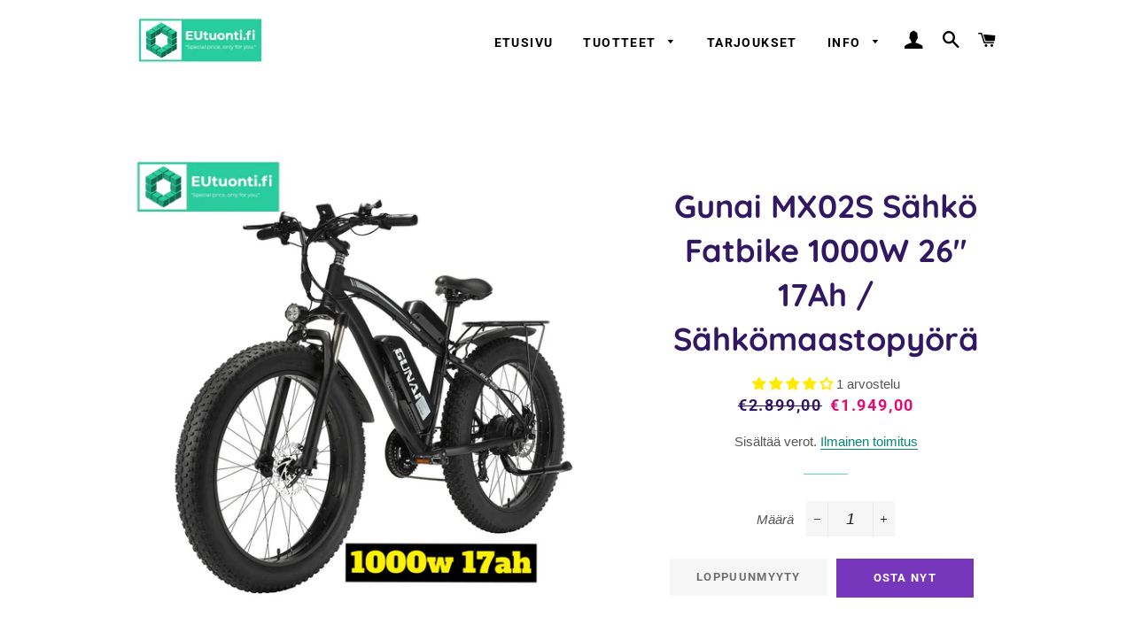

--- FILE ---
content_type: text/html; charset=utf-8
request_url: https://eutuonti.fi/products/gunai-mx02s-sahko-fatbike-1000w-26-17ah-sahkomaastopyora
body_size: 29768
content:
<!doctype html>
<html class="no-js" lang="fi">
<head>

  <!-- Basic page needs ================================================== -->
  <meta charset="utf-8">
  <meta http-equiv="X-UA-Compatible" content="IE=edge,chrome=1">

  
    <link rel="shortcut icon" href="//eutuonti.fi/cdn/shop/files/favicon_32x32.png?v=1613688271" type="image/png" />
  

  <!-- Title and description ================================================== -->
  <title>
  Gunai MX02S Sähkö Fatbike 1000W 26&quot; 17Ah / Sähkömaastopyörä &ndash; EUtuonti.fi
  </title>

  
  <meta name="description" content="GUNAI MX02S 1000W Suosittu Sähköpyörä Laadukas 21-vaihteinen sähköpyörä. Koe kulkemisen helppous ja taloudellisuus. Sähkö fatbike rajoittimella tai ilman Hybridipyörän huippunopeus n. 50km/h. Pyörässä on rajoitin, jolla sähköavustuksen maksimin voi rajoittaa esim. 25km/h. Näin hybridipyörä täyttää &quot;Moottorilla varustet">
  

  <!-- Helpers ================================================== -->
  <!-- /snippets/social-meta-tags.liquid -->




<meta property="og:site_name" content="EUtuonti.fi">
<meta property="og:url" content="https://eutuonti.fi/products/gunai-mx02s-sahko-fatbike-1000w-26-17ah-sahkomaastopyora">
<meta property="og:title" content="Gunai MX02S Sähkö Fatbike 1000W 26&quot; 17Ah / Sähkömaastopyörä">
<meta property="og:type" content="product">
<meta property="og:description" content="GUNAI MX02S 1000W Suosittu Sähköpyörä Laadukas 21-vaihteinen sähköpyörä. Koe kulkemisen helppous ja taloudellisuus. Sähkö fatbike rajoittimella tai ilman Hybridipyörän huippunopeus n. 50km/h. Pyörässä on rajoitin, jolla sähköavustuksen maksimin voi rajoittaa esim. 25km/h. Näin hybridipyörä täyttää &quot;Moottorilla varustet">

  <meta property="og:price:amount" content="1.949,00">
  <meta property="og:price:currency" content="EUR">

<meta property="og:image" content="http://eutuonti.fi/cdn/shop/products/Snapchat-1468538364_1200x1200.jpg?v=1668010754"><meta property="og:image" content="http://eutuonti.fi/cdn/shop/products/mx02seutuontiykkos_1200x1200.png?v=1668010754"><meta property="og:image" content="http://eutuonti.fi/cdn/shop/products/mx02seutuonti_1200x1200.png?v=1668010754">
<meta property="og:image:secure_url" content="https://eutuonti.fi/cdn/shop/products/Snapchat-1468538364_1200x1200.jpg?v=1668010754"><meta property="og:image:secure_url" content="https://eutuonti.fi/cdn/shop/products/mx02seutuontiykkos_1200x1200.png?v=1668010754"><meta property="og:image:secure_url" content="https://eutuonti.fi/cdn/shop/products/mx02seutuonti_1200x1200.png?v=1668010754">


<meta name="twitter:card" content="summary_large_image">
<meta name="twitter:title" content="Gunai MX02S Sähkö Fatbike 1000W 26&quot; 17Ah / Sähkömaastopyörä">
<meta name="twitter:description" content="GUNAI MX02S 1000W Suosittu Sähköpyörä Laadukas 21-vaihteinen sähköpyörä. Koe kulkemisen helppous ja taloudellisuus. Sähkö fatbike rajoittimella tai ilman Hybridipyörän huippunopeus n. 50km/h. Pyörässä on rajoitin, jolla sähköavustuksen maksimin voi rajoittaa esim. 25km/h. Näin hybridipyörä täyttää &quot;Moottorilla varustet">

  <link rel="canonical" href="https://eutuonti.fi/products/gunai-mx02s-sahko-fatbike-1000w-26-17ah-sahkomaastopyora">
  <meta name="viewport" content="width=device-width,initial-scale=1,shrink-to-fit=no">
  <meta name="theme-color" content="#7737bd">

  <!-- CSS ================================================== -->
  <link href="//eutuonti.fi/cdn/shop/t/6/assets/timber.scss.css?v=10410270644413451431759333448" rel="stylesheet" type="text/css" media="all" />
  <link href="//eutuonti.fi/cdn/shop/t/6/assets/theme.scss.css?v=3700663185929406791759333447" rel="stylesheet" type="text/css" media="all" />

  <!-- Sections ================================================== -->
  <script>
    window.theme = window.theme || {};
    theme.strings = {
      zoomClose: "Sulje (Esc)",
      zoomPrev: "Edellinen (vasen nuolinäppäin)",
      zoomNext: "Seuraava (oikea nuolinäppäin)",
      moneyFormat: "€{{amount_with_comma_separator}}",
      addressError: "Virhe etsittäessä tätä osoitetta",
      addressNoResults: "Tälle osoitteelle ei löytynyt tuloksia",
      addressQueryLimit: "Olet ylittänyt Google API: n käyttörajan. Harkitse päivitystä \u003ca href=\"https:\/\/developers.google.com\/maps\/premium\/usage-limits\"\u003ePremium-sopimukseen\u003c\/a\u003e.",
      authError: "Google Maps -tilisi todentamisessa oli ongelma.",
      cartEmpty: "Ostoskorisi on tyhjä.",
      cartCookie: "Ota evästeet käyttöön ostoskorin käyttämiseksi",
      cartSavings: "Säästät [savings]",
      productSlideLabel: "Dia [slide_number]\/[slide_max]."
    };
    theme.settings = {
      cartType: "drawer",
      gridType: null
    };
  </script>

  <script src="//eutuonti.fi/cdn/shop/t/6/assets/jquery-2.2.3.min.js?v=58211863146907186831668810018" type="text/javascript"></script>

  <script src="//eutuonti.fi/cdn/shop/t/6/assets/lazysizes.min.js?v=155223123402716617051668810018" async="async"></script>

  <script src="//eutuonti.fi/cdn/shop/t/6/assets/theme.js?v=26671556834515932041668810018" defer="defer"></script>

  <!-- Header hook for plugins ================================================== -->
  <script>window.performance && window.performance.mark && window.performance.mark('shopify.content_for_header.start');</script><meta name="google-site-verification" content="iGcrS7vdv-hNKaN4aeZBhA7-LKRz4xu9p6CwiScjapM">
<meta id="shopify-digital-wallet" name="shopify-digital-wallet" content="/46475673765/digital_wallets/dialog">
<meta name="shopify-checkout-api-token" content="f1a297ae719ec0b7db1a46e5e8a4ab1b">
<meta id="in-context-paypal-metadata" data-shop-id="46475673765" data-venmo-supported="false" data-environment="production" data-locale="en_US" data-paypal-v4="true" data-currency="EUR">
<link rel="alternate" type="application/json+oembed" href="https://eutuonti.fi/products/gunai-mx02s-sahko-fatbike-1000w-26-17ah-sahkomaastopyora.oembed">
<script async="async" src="/checkouts/internal/preloads.js?locale=fi-FI"></script>
<script id="shopify-features" type="application/json">{"accessToken":"f1a297ae719ec0b7db1a46e5e8a4ab1b","betas":["rich-media-storefront-analytics"],"domain":"eutuonti.fi","predictiveSearch":true,"shopId":46475673765,"locale":"fi"}</script>
<script>var Shopify = Shopify || {};
Shopify.shop = "eu-tuonti.myshopify.com";
Shopify.locale = "fi";
Shopify.currency = {"active":"EUR","rate":"1.0"};
Shopify.country = "FI";
Shopify.theme = {"name":"Kopio: Brooklyn","id":132476567741,"schema_name":"Brooklyn","schema_version":"17.0.1","theme_store_id":730,"role":"main"};
Shopify.theme.handle = "null";
Shopify.theme.style = {"id":null,"handle":null};
Shopify.cdnHost = "eutuonti.fi/cdn";
Shopify.routes = Shopify.routes || {};
Shopify.routes.root = "/";</script>
<script type="module">!function(o){(o.Shopify=o.Shopify||{}).modules=!0}(window);</script>
<script>!function(o){function n(){var o=[];function n(){o.push(Array.prototype.slice.apply(arguments))}return n.q=o,n}var t=o.Shopify=o.Shopify||{};t.loadFeatures=n(),t.autoloadFeatures=n()}(window);</script>
<script id="shop-js-analytics" type="application/json">{"pageType":"product"}</script>
<script defer="defer" async type="module" src="//eutuonti.fi/cdn/shopifycloud/shop-js/modules/v2/client.init-shop-cart-sync_Bvpi2QY8.fi.esm.js"></script>
<script defer="defer" async type="module" src="//eutuonti.fi/cdn/shopifycloud/shop-js/modules/v2/chunk.common_DKdC81QJ.esm.js"></script>
<script type="module">
  await import("//eutuonti.fi/cdn/shopifycloud/shop-js/modules/v2/client.init-shop-cart-sync_Bvpi2QY8.fi.esm.js");
await import("//eutuonti.fi/cdn/shopifycloud/shop-js/modules/v2/chunk.common_DKdC81QJ.esm.js");

  window.Shopify.SignInWithShop?.initShopCartSync?.({"fedCMEnabled":true,"windoidEnabled":true});

</script>
<script>(function() {
  var isLoaded = false;
  function asyncLoad() {
    if (isLoaded) return;
    isLoaded = true;
    var urls = ["https:\/\/s3.eu-west-1.amazonaws.com\/production-klarna-il-shopify-osm\/a6c5e37d3b587ca7438f15aa90b429b47085a035\/eu-tuonti.myshopify.com-1708608511118.js?shop=eu-tuonti.myshopify.com","https:\/\/cdn.hextom.com\/js\/freeshippingbar.js?shop=eu-tuonti.myshopify.com"];
    for (var i = 0; i < urls.length; i++) {
      var s = document.createElement('script');
      s.type = 'text/javascript';
      s.async = true;
      s.src = urls[i];
      var x = document.getElementsByTagName('script')[0];
      x.parentNode.insertBefore(s, x);
    }
  };
  if(window.attachEvent) {
    window.attachEvent('onload', asyncLoad);
  } else {
    window.addEventListener('load', asyncLoad, false);
  }
})();</script>
<script id="__st">var __st={"a":46475673765,"offset":7200,"reqid":"42a8e0a9-6d1d-4f07-bba6-76d61fb1b57b-1765613572","pageurl":"eutuonti.fi\/products\/gunai-mx02s-sahko-fatbike-1000w-26-17ah-sahkomaastopyora","u":"c20ea44427a7","p":"product","rtyp":"product","rid":7394607726781};</script>
<script>window.ShopifyPaypalV4VisibilityTracking = true;</script>
<script id="captcha-bootstrap">!function(){'use strict';const t='contact',e='account',n='new_comment',o=[[t,t],['blogs',n],['comments',n],[t,'customer']],c=[[e,'customer_login'],[e,'guest_login'],[e,'recover_customer_password'],[e,'create_customer']],r=t=>t.map((([t,e])=>`form[action*='/${t}']:not([data-nocaptcha='true']) input[name='form_type'][value='${e}']`)).join(','),a=t=>()=>t?[...document.querySelectorAll(t)].map((t=>t.form)):[];function s(){const t=[...o],e=r(t);return a(e)}const i='password',u='form_key',d=['recaptcha-v3-token','g-recaptcha-response','h-captcha-response',i],f=()=>{try{return window.sessionStorage}catch{return}},m='__shopify_v',_=t=>t.elements[u];function p(t,e,n=!1){try{const o=window.sessionStorage,c=JSON.parse(o.getItem(e)),{data:r}=function(t){const{data:e,action:n}=t;return t[m]||n?{data:e,action:n}:{data:t,action:n}}(c);for(const[e,n]of Object.entries(r))t.elements[e]&&(t.elements[e].value=n);n&&o.removeItem(e)}catch(o){console.error('form repopulation failed',{error:o})}}const l='form_type',E='cptcha';function T(t){t.dataset[E]=!0}const w=window,h=w.document,L='Shopify',v='ce_forms',y='captcha';let A=!1;((t,e)=>{const n=(g='f06e6c50-85a8-45c8-87d0-21a2b65856fe',I='https://cdn.shopify.com/shopifycloud/storefront-forms-hcaptcha/ce_storefront_forms_captcha_hcaptcha.v1.5.2.iife.js',D={infoText:'hCaptchan suojaama',privacyText:'Tietosuoja',termsText:'Ehdot'},(t,e,n)=>{const o=w[L][v],c=o.bindForm;if(c)return c(t,g,e,D).then(n);var r;o.q.push([[t,g,e,D],n]),r=I,A||(h.body.append(Object.assign(h.createElement('script'),{id:'captcha-provider',async:!0,src:r})),A=!0)});var g,I,D;w[L]=w[L]||{},w[L][v]=w[L][v]||{},w[L][v].q=[],w[L][y]=w[L][y]||{},w[L][y].protect=function(t,e){n(t,void 0,e),T(t)},Object.freeze(w[L][y]),function(t,e,n,w,h,L){const[v,y,A,g]=function(t,e,n){const i=e?o:[],u=t?c:[],d=[...i,...u],f=r(d),m=r(i),_=r(d.filter((([t,e])=>n.includes(e))));return[a(f),a(m),a(_),s()]}(w,h,L),I=t=>{const e=t.target;return e instanceof HTMLFormElement?e:e&&e.form},D=t=>v().includes(t);t.addEventListener('submit',(t=>{const e=I(t);if(!e)return;const n=D(e)&&!e.dataset.hcaptchaBound&&!e.dataset.recaptchaBound,o=_(e),c=g().includes(e)&&(!o||!o.value);(n||c)&&t.preventDefault(),c&&!n&&(function(t){try{if(!f())return;!function(t){const e=f();if(!e)return;const n=_(t);if(!n)return;const o=n.value;o&&e.removeItem(o)}(t);const e=Array.from(Array(32),(()=>Math.random().toString(36)[2])).join('');!function(t,e){_(t)||t.append(Object.assign(document.createElement('input'),{type:'hidden',name:u})),t.elements[u].value=e}(t,e),function(t,e){const n=f();if(!n)return;const o=[...t.querySelectorAll(`input[type='${i}']`)].map((({name:t})=>t)),c=[...d,...o],r={};for(const[a,s]of new FormData(t).entries())c.includes(a)||(r[a]=s);n.setItem(e,JSON.stringify({[m]:1,action:t.action,data:r}))}(t,e)}catch(e){console.error('failed to persist form',e)}}(e),e.submit())}));const S=(t,e)=>{t&&!t.dataset[E]&&(n(t,e.some((e=>e===t))),T(t))};for(const o of['focusin','change'])t.addEventListener(o,(t=>{const e=I(t);D(e)&&S(e,y())}));const B=e.get('form_key'),M=e.get(l),P=B&&M;t.addEventListener('DOMContentLoaded',(()=>{const t=y();if(P)for(const e of t)e.elements[l].value===M&&p(e,B);[...new Set([...A(),...v().filter((t=>'true'===t.dataset.shopifyCaptcha))])].forEach((e=>S(e,t)))}))}(h,new URLSearchParams(w.location.search),n,t,e,['guest_login'])})(!0,!0)}();</script>
<script integrity="sha256-52AcMU7V7pcBOXWImdc/TAGTFKeNjmkeM1Pvks/DTgc=" data-source-attribution="shopify.loadfeatures" defer="defer" src="//eutuonti.fi/cdn/shopifycloud/storefront/assets/storefront/load_feature-81c60534.js" crossorigin="anonymous"></script>
<script data-source-attribution="shopify.dynamic_checkout.dynamic.init">var Shopify=Shopify||{};Shopify.PaymentButton=Shopify.PaymentButton||{isStorefrontPortableWallets:!0,init:function(){window.Shopify.PaymentButton.init=function(){};var t=document.createElement("script");t.src="https://eutuonti.fi/cdn/shopifycloud/portable-wallets/latest/portable-wallets.fi.js",t.type="module",document.head.appendChild(t)}};
</script>
<script data-source-attribution="shopify.dynamic_checkout.buyer_consent">
  function portableWalletsHideBuyerConsent(e){var t=document.getElementById("shopify-buyer-consent"),n=document.getElementById("shopify-subscription-policy-button");t&&n&&(t.classList.add("hidden"),t.setAttribute("aria-hidden","true"),n.removeEventListener("click",e))}function portableWalletsShowBuyerConsent(e){var t=document.getElementById("shopify-buyer-consent"),n=document.getElementById("shopify-subscription-policy-button");t&&n&&(t.classList.remove("hidden"),t.removeAttribute("aria-hidden"),n.addEventListener("click",e))}window.Shopify?.PaymentButton&&(window.Shopify.PaymentButton.hideBuyerConsent=portableWalletsHideBuyerConsent,window.Shopify.PaymentButton.showBuyerConsent=portableWalletsShowBuyerConsent);
</script>
<script>
  function portableWalletsCleanup(e){e&&e.src&&console.error("Failed to load portable wallets script "+e.src);var t=document.querySelectorAll("shopify-accelerated-checkout .shopify-payment-button__skeleton, shopify-accelerated-checkout-cart .wallet-cart-button__skeleton"),e=document.getElementById("shopify-buyer-consent");for(let e=0;e<t.length;e++)t[e].remove();e&&e.remove()}function portableWalletsNotLoadedAsModule(e){e instanceof ErrorEvent&&"string"==typeof e.message&&e.message.includes("import.meta")&&"string"==typeof e.filename&&e.filename.includes("portable-wallets")&&(window.removeEventListener("error",portableWalletsNotLoadedAsModule),window.Shopify.PaymentButton.failedToLoad=e,"loading"===document.readyState?document.addEventListener("DOMContentLoaded",window.Shopify.PaymentButton.init):window.Shopify.PaymentButton.init())}window.addEventListener("error",portableWalletsNotLoadedAsModule);
</script>

<script type="module" src="https://eutuonti.fi/cdn/shopifycloud/portable-wallets/latest/portable-wallets.fi.js" onError="portableWalletsCleanup(this)" crossorigin="anonymous"></script>
<script nomodule>
  document.addEventListener("DOMContentLoaded", portableWalletsCleanup);
</script>

<script id='scb4127' type='text/javascript' async='' src='https://eutuonti.fi/cdn/shopifycloud/privacy-banner/storefront-banner.js'></script><link id="shopify-accelerated-checkout-styles" rel="stylesheet" media="screen" href="https://eutuonti.fi/cdn/shopifycloud/portable-wallets/latest/accelerated-checkout-backwards-compat.css" crossorigin="anonymous">
<style id="shopify-accelerated-checkout-cart">
        #shopify-buyer-consent {
  margin-top: 1em;
  display: inline-block;
  width: 100%;
}

#shopify-buyer-consent.hidden {
  display: none;
}

#shopify-subscription-policy-button {
  background: none;
  border: none;
  padding: 0;
  text-decoration: underline;
  font-size: inherit;
  cursor: pointer;
}

#shopify-subscription-policy-button::before {
  box-shadow: none;
}

      </style>

<script>window.performance && window.performance.mark && window.performance.mark('shopify.content_for_header.end');</script>

  <script src="//eutuonti.fi/cdn/shop/t/6/assets/modernizr.min.js?v=21391054748206432451668810018" type="text/javascript"></script>

  
  

	  
   
<!-- Start of Judge.me Core -->
<link rel="dns-prefetch" href="https://cdn.judge.me/">
<script data-cfasync='false' class='jdgm-settings-script'>window.jdgmSettings={"pagination":5,"disable_web_reviews":false,"badge_no_review_text":"Arvostele ensimmäisenä!","badge_n_reviews_text":"{{ n }} arvostelu/arvostelua","badge_star_color":"#ffea00","hide_badge_preview_if_no_reviews":false,"badge_hide_text":false,"enforce_center_preview_badge":false,"widget_title":"Asiakkaiden arvostelut","widget_open_form_text":"Kirjoita arvostelu","widget_close_form_text":"Peruuta arvostelu","widget_refresh_page_text":"Päivitä sivu","widget_summary_text":"Perustuu {{ number_of_reviews }} arvosteluun/arvosteluun","widget_no_review_text":"Ei arvosteluja vielä","widget_name_field_text":"Nimi","widget_verified_name_field_text":"Vahvistettu nimi (julkinen)","widget_name_placeholder_text":"Anna nimesi (julkinen)","widget_required_field_error_text":"Tämä kenttä pitää täyttää.","widget_email_field_text":"Sähköposti","widget_verified_email_field_text":"Vahvistettu sähköposti (yksityinen, ei voi muokata)","widget_email_placeholder_text":"Anna sähköpostiosoitteesi (yksityinen)","widget_email_field_error_text":"Ole hyvä ja syötä toimiva sähköpostiosoite.","widget_rating_field_text":"luokitus","widget_review_title_field_text":"Arvioinnin nimi","widget_review_title_placeholder_text":"Anna arvostelusi otsikko","widget_review_body_field_text":"Arvostelu","widget_review_body_placeholder_text":"Kirjoita kommenttisi tähän","widget_pictures_field_text":"Kuva/Video (valinnainen)","widget_submit_review_text":"Lähetä arvostelu","widget_submit_verified_review_text":"Lähetä tarkistettu arvostelu","widget_submit_success_msg_with_auto_publish":"Kiitos! Päivitä sivu hetken kuluttua nähdäksesi arvostelusi. Voit poistaa arvostelun tai muokata sitä kirjautumalla \u003ca href='https://judge.me/login' target='_blank' rel='nofollow noopener'\u003eosoitteeseen Judge.me\u003c/a\u003e","widget_submit_success_msg_no_auto_publish":"Kiitos! Arvostelusi julkaistaan heti, kun kaupan järjestelmänvalvoja on sen hyväksynyt. Voit poistaa arvostelun tai muokata sitä kirjautumalla \u003ca href='https://judge.me/login' target='_blank' rel='nofollow noopener'\u003eosoitteeseen Judge.me\u003c/a\u003e","widget_show_default_reviews_out_of_total_text":"Näytetään {{ n_reviews_shown }} {{ n_reviews }} katsauksista.","widget_show_all_link_text":"Näytä kaikki","widget_show_less_link_text":"Näytä vähemmän","widget_author_said_text":"{{ reviewer_name }} sanoi:","widget_days_text":"{{ n }} päivää sitten","widget_weeks_text":"{{ n }} viikkoa/viikkoa sitten","widget_months_text":"{{ n }} kuukautta/kuukautta sitten","widget_years_text":"{{ n }} vuosi/vuotta sitten","widget_yesterday_text":"Eilen","widget_today_text":"Tänään","widget_replied_text":"\u003e\u003e {{ shop_name }} vastasi:","widget_read_more_text":"Lue lisää","widget_rating_filter_see_all_text":"Katso kaikki arviot","widget_sorting_most_recent_text":"Viimeisin","widget_sorting_highest_rating_text":"Korkein arvio","widget_sorting_lowest_rating_text":"Alin arvio","widget_sorting_with_pictures_text":"Vain kuvat","widget_sorting_most_helpful_text":"Hyvin hyödyllinen","widget_open_question_form_text":"Kysy kysymys","widget_reviews_subtab_text":"Arvostelut","widget_questions_subtab_text":"kysymykset","widget_question_label_text":"kysymys","widget_answer_label_text":"Vastaus","widget_question_placeholder_text":"Kirjoita kysymyksesi tähän","widget_submit_question_text":"Lähetä kysymys","widget_question_submit_success_text":"Kiitos kysymyksestänne! Ilmoitamme sinulle ja kysymyksesi julkaistaan, kun se saa vastauksen.","widget_star_color":"#ffde00","verified_badge_text":"Verified","verified_badge_placement":"left-of-reviewer-name","widget_hide_border":false,"widget_social_share":false,"all_reviews_include_out_of_store_products":true,"all_reviews_out_of_store_text":"(varastossa)","all_reviews_product_name_prefix_text":"noin","enable_review_pictures":false,"review_date_format":"timestamp","widget_product_reviews_subtab_text":"Tuotearvostelut","widget_shop_reviews_subtab_text":"Shop Arvostelut","widget_sorting_pictures_first_text":"Kuvia ensin","floating_tab_button_name":"★ Judge.me arvostelut","floating_tab_title":"Anna asiakkaiden puhua puolestamme","floating_tab_url":"","floating_tab_url_enabled":false,"all_reviews_text_badge_text":"Asiakkaat arvioivat meidät {{ shop.metafields.judgeme.all_reviews_rating | round: 1 }}/5 perustuu {{ shop.metafields.judgeme.all_reviews_count }} arvosteluihin.","all_reviews_text_badge_text_branded_style":"{{ shop.metafields.judgeme.all_reviews_rating | round: 1 }} out of 5 stars based on {{ shop.metafields.judgeme.all_reviews_count }} reviews","all_reviews_text_badge_url":"","featured_carousel_title":"Asiakkailta kuultua","featured_carousel_count_text":"{{ n }} Arvostelut","featured_carousel_url":"","featured_carousel_arrows_on_the_sides":true,"featured_carousel_height":250,"featured_carousel_arrow_color":"#535353","verified_count_badge_url":"","widget_star_use_custom_color":true,"picture_reminder_submit_button":"Lähetä kuvia","widget_sorting_videos_first_text":"Videot ensin","widget_review_pending_text":"odotettaessa","remove_microdata_snippet":false,"preview_badge_no_question_text":"Ei kysymyksiä","preview_badge_n_question_text":"{{ number_of_questions }} kysymys/kysymykset","widget_search_bar_placeholder":"Etsi arvosteluja","widget_sorting_verified_only_text":"Vain vahvistettu","featured_carousel_theme":"vertical","featured_carousel_show_date":false,"featured_carousel_name_product_separator":"Arvosteli tuotteen","featured_carousel_more_reviews_button_text":"Read more reviews","featured_carousel_view_product_button_text":"Katso tuote","all_reviews_page_load_more_text":"Lataa lisää arvosteluja","widget_public_name_text":"näytetään julkisesti, kuten","default_reviewer_name_has_non_latin":true,"widget_reviewer_anonymous":"Nimetön","medals_widget_title":"Judge.me -arvostelumitalit","widget_invalid_yt_video_url_error_text":"Ei YouTube -videon URL -osoite","widget_max_length_field_error_text":"Anna enintään {0} merkkiä.","widget_verified_by_shop_text":"Shop:n vahvistama","widget_load_with_code_splitting":true,"widget_ugc_title":"Meidän tekemä, sinun jakamasi","widget_ugc_subtitle":"Tägää meidät nähdäksesi kuvasi sivullamme","widget_ugc_primary_button_text":"Osta nyt","widget_ugc_secondary_button_text":"Lataa lisää","widget_ugc_reviews_button_text":"Näytä arvostelut","widget_rating_metafield_value_type":true,"widget_summary_average_rating_text":"{{ average_rating }}/5","widget_media_grid_title":"Asiakkaiden valokuvat ja videot","widget_media_grid_see_more_text":"Katso lisää","widget_verified_by_judgeme_text":"Judge.me:n vahvistama","widget_verified_by_judgeme_text_in_store_medals":"Verified by Judge.me","widget_media_field_exceed_quantity_message":"Valitettavasti voimme hyväksyä {{ max_media }} vain yhdelle arvostelulle.","widget_media_field_exceed_limit_message":"{{ file_name }} on liian suuri, valitse {{ media_type }} alle {{ size_limit }} Mt.","widget_review_submitted_text":"Arvostelu lähetetty!","widget_question_submitted_text":"Kysymys lähetetty!","widget_close_form_text_question":"Peruuta","widget_write_your_answer_here_text":"Kirjoita vastauksesi tähän","widget_show_collected_by_judgeme":false,"widget_collected_by_judgeme_text":"keräsi Judge.me","widget_load_more_text":"Lataa lisää","widget_full_review_text":"Koko arvostelu","widget_read_more_reviews_text":"Lue lisää arvosteluja","widget_read_questions_text":"Lue Kysymykset","widget_questions_and_answers_text":"kysymykset ja vastaukset","widget_verified_by_text":"Varmistanut","widget_number_of_reviews_text":"{{ number_of_reviews }} arvostelua","widget_back_button_text":"Takaisin","widget_next_button_text":"Seuraava","widget_custom_forms_filter_button":"Filters","custom_forms_style":"vertical","how_reviews_are_collected":"Miten arvostelut kerätään?","widget_gdpr_statement":"Miten käytämme tietojasi: otamme sinuun yhteyttä vain jättämästäsi arvostelusta ja vain tarvittaessa. lähettämällä arvostelusi hyväksyt Judge.me:n \u003ca href='https://judge.me/terms' target='_blank' rel='nofollow noopener'\u003ekäyttöehdot\u003c/a\u003e , \u003ca href='https://judge.me/privacy' target='_blank' rel='nofollow noopener'\u003etietosuojakäytännön\u003c/a\u003e ja \u003ca href='https://judge.me/content-policy' target='_blank' rel='nofollow noopener'\u003esisältökäytännöt\u003c/a\u003e.","preview_badge_collection_page_install_preference":true,"preview_badge_home_page_install_preference":true,"preview_badge_product_page_install_preference":true,"review_carousel_install_preference":true,"review_widget_best_location":true,"platform":"shopify","branding_url":"https://judge.me/reviews/eu-tuonti.myshopify.com","branding_text":"Judge.me","locale":"en","reply_name":"EUtuonti.fi","widget_version":"2.1","footer":true,"autopublish":false,"review_dates":true,"enable_custom_form":false,"shop_use_review_site":true,"can_be_branded":true};</script> <style class='jdgm-settings-style'>.jdgm-xx{left:0}:not(.jdgm-prev-badge__stars)>.jdgm-star{color:#ffde00}.jdgm-histogram .jdgm-star.jdgm-star{color:#ffde00}.jdgm-preview-badge .jdgm-star.jdgm-star{color:#ffea00}.jdgm-author-all-initials{display:none !important}.jdgm-author-last-initial{display:none !important}.jdgm-rev-widg__title{visibility:hidden}.jdgm-rev-widg__summary-text{visibility:hidden}.jdgm-prev-badge__text{visibility:hidden}.jdgm-rev__replier:before{content:'eutuonti.fi'}.jdgm-rev__prod-link-prefix:before{content:'noin'}.jdgm-rev__out-of-store-text:before{content:'(varastossa)'}@media only screen and (min-width: 768px){.jdgm-rev__pics .jdgm-rev_all-rev-page-picture-separator,.jdgm-rev__pics .jdgm-rev__product-picture{display:none}}@media only screen and (max-width: 768px){.jdgm-rev__pics .jdgm-rev_all-rev-page-picture-separator,.jdgm-rev__pics .jdgm-rev__product-picture{display:none}}.jdgm-verified-count-badget[data-from-snippet="true"]{display:none !important}.jdgm-all-reviews-text[data-from-snippet="true"]{display:none !important}.jdgm-medals-section[data-from-snippet="true"]{display:none !important}.jdgm-ugc-media-wrapper[data-from-snippet="true"]{display:none !important}
</style>

  
  
  
  <style class='jdgm-miracle-styles'>
  @-webkit-keyframes jdgm-spin{0%{-webkit-transform:rotate(0deg);-ms-transform:rotate(0deg);transform:rotate(0deg)}100%{-webkit-transform:rotate(359deg);-ms-transform:rotate(359deg);transform:rotate(359deg)}}@keyframes jdgm-spin{0%{-webkit-transform:rotate(0deg);-ms-transform:rotate(0deg);transform:rotate(0deg)}100%{-webkit-transform:rotate(359deg);-ms-transform:rotate(359deg);transform:rotate(359deg)}}@font-face{font-family:'JudgemeStar';src:url("[data-uri]") format("woff");font-weight:normal;font-style:normal}.jdgm-star{font-family:'JudgemeStar';display:inline !important;text-decoration:none !important;padding:0 4px 0 0 !important;margin:0 !important;font-weight:bold;opacity:1;-webkit-font-smoothing:antialiased;-moz-osx-font-smoothing:grayscale}.jdgm-star:hover{opacity:1}.jdgm-star:last-of-type{padding:0 !important}.jdgm-star.jdgm--on:before{content:"\e000"}.jdgm-star.jdgm--off:before{content:"\e001"}.jdgm-star.jdgm--half:before{content:"\e002"}.jdgm-widget *{margin:0;line-height:1.4;-webkit-box-sizing:border-box;-moz-box-sizing:border-box;box-sizing:border-box;-webkit-overflow-scrolling:touch}.jdgm-hidden{display:none !important;visibility:hidden !important}.jdgm-temp-hidden{display:none}.jdgm-spinner{width:40px;height:40px;margin:auto;border-radius:50%;border-top:2px solid #eee;border-right:2px solid #eee;border-bottom:2px solid #eee;border-left:2px solid #ccc;-webkit-animation:jdgm-spin 0.8s infinite linear;animation:jdgm-spin 0.8s infinite linear}.jdgm-prev-badge{display:block !important}

</style>


  
  
   


<script data-cfasync='false' class='jdgm-script'>
!function(e){window.jdgm=window.jdgm||{},jdgm.CDN_HOST="https://cdn.judge.me/",
jdgm.docReady=function(d){(e.attachEvent?"complete"===e.readyState:"loading"!==e.readyState)?
setTimeout(d,0):e.addEventListener("DOMContentLoaded",d)},jdgm.loadCSS=function(d,t,o,s){
!o&&jdgm.loadCSS.requestedUrls.indexOf(d)>=0||(jdgm.loadCSS.requestedUrls.push(d),
(s=e.createElement("link")).rel="stylesheet",s.class="jdgm-stylesheet",s.media="nope!",
s.href=d,s.onload=function(){this.media="all",t&&setTimeout(t)},e.body.appendChild(s))},
jdgm.loadCSS.requestedUrls=[],jdgm.docReady(function(){(window.jdgmLoadCSS||e.querySelectorAll(
".jdgm-widget, .jdgm-all-reviews-page").length>0)&&(jdgmSettings.widget_load_with_code_splitting?
parseFloat(jdgmSettings.widget_version)>=3?jdgm.loadCSS(jdgm.CDN_HOST+"widget_v3/base.css"):
jdgm.loadCSS(jdgm.CDN_HOST+"widget/base.css"):jdgm.loadCSS(jdgm.CDN_HOST+"shopify_v2.css"))})}(document);
</script>
<script async data-cfasync="false" type="text/javascript" src="https://cdn.judge.me/loader.js"></script>

<noscript><link rel="stylesheet" type="text/css" media="all" href="https://cdn.judge.me/shopify_v2.css"></noscript>
<!-- End of Judge.me Core -->


<!-- BEGIN app block: shopify://apps/judge-me-reviews/blocks/judgeme_core/61ccd3b1-a9f2-4160-9fe9-4fec8413e5d8 --><!-- Start of Judge.me Core -->




<link rel="dns-prefetch" href="https://cdnwidget.judge.me">
<link rel="dns-prefetch" href="https://cdn.judge.me">
<link rel="dns-prefetch" href="https://cdn1.judge.me">
<link rel="dns-prefetch" href="https://api.judge.me">

<script data-cfasync='false' class='jdgm-settings-script'>window.jdgmSettings={"pagination":5,"disable_web_reviews":false,"badge_no_review_text":"Arvostele ensimmäisenä!","badge_n_reviews_text":"{{ n }} arvostelu/arvostelua","badge_star_color":"#ffea00","hide_badge_preview_if_no_reviews":false,"badge_hide_text":false,"enforce_center_preview_badge":false,"widget_title":"Asiakkaiden arvostelut","widget_open_form_text":"Kirjoita arvostelu","widget_close_form_text":"Peruuta arvostelu","widget_refresh_page_text":"Päivitä sivu","widget_summary_text":"Perustuu {{ number_of_reviews }} arvosteluun/arvosteluun","widget_no_review_text":"Ei arvosteluja vielä","widget_name_field_text":"Nimi","widget_verified_name_field_text":"Vahvistettu nimi (julkinen)","widget_name_placeholder_text":"Anna nimesi (julkinen)","widget_required_field_error_text":"Tämä kenttä pitää täyttää.","widget_email_field_text":"Sähköposti","widget_verified_email_field_text":"Vahvistettu sähköposti (yksityinen, ei voi muokata)","widget_email_placeholder_text":"Anna sähköpostiosoitteesi (yksityinen)","widget_email_field_error_text":"Ole hyvä ja syötä toimiva sähköpostiosoite.","widget_rating_field_text":"luokitus","widget_review_title_field_text":"Arvioinnin nimi","widget_review_title_placeholder_text":"Anna arvostelusi otsikko","widget_review_body_field_text":"Arvostelu","widget_review_body_placeholder_text":"Kirjoita kommenttisi tähän","widget_pictures_field_text":"Kuva/Video (valinnainen)","widget_submit_review_text":"Lähetä arvostelu","widget_submit_verified_review_text":"Lähetä tarkistettu arvostelu","widget_submit_success_msg_with_auto_publish":"Kiitos! Päivitä sivu hetken kuluttua nähdäksesi arvostelusi. Voit poistaa arvostelun tai muokata sitä kirjautumalla \u003ca href='https://judge.me/login' target='_blank' rel='nofollow noopener'\u003eosoitteeseen Judge.me\u003c/a\u003e","widget_submit_success_msg_no_auto_publish":"Kiitos! Arvostelusi julkaistaan heti, kun kaupan järjestelmänvalvoja on sen hyväksynyt. Voit poistaa arvostelun tai muokata sitä kirjautumalla \u003ca href='https://judge.me/login' target='_blank' rel='nofollow noopener'\u003eosoitteeseen Judge.me\u003c/a\u003e","widget_show_default_reviews_out_of_total_text":"Näytetään {{ n_reviews_shown }} {{ n_reviews }} katsauksista.","widget_show_all_link_text":"Näytä kaikki","widget_show_less_link_text":"Näytä vähemmän","widget_author_said_text":"{{ reviewer_name }} sanoi:","widget_days_text":"{{ n }} päivää sitten","widget_weeks_text":"{{ n }} viikkoa/viikkoa sitten","widget_months_text":"{{ n }} kuukautta/kuukautta sitten","widget_years_text":"{{ n }} vuosi/vuotta sitten","widget_yesterday_text":"Eilen","widget_today_text":"Tänään","widget_replied_text":"\u003e\u003e {{ shop_name }} vastasi:","widget_read_more_text":"Lue lisää","widget_rating_filter_see_all_text":"Katso kaikki arviot","widget_sorting_most_recent_text":"Viimeisin","widget_sorting_highest_rating_text":"Korkein arvio","widget_sorting_lowest_rating_text":"Alin arvio","widget_sorting_with_pictures_text":"Vain kuvat","widget_sorting_most_helpful_text":"Hyvin hyödyllinen","widget_open_question_form_text":"Kysy kysymys","widget_reviews_subtab_text":"Arvostelut","widget_questions_subtab_text":"kysymykset","widget_question_label_text":"kysymys","widget_answer_label_text":"Vastaus","widget_question_placeholder_text":"Kirjoita kysymyksesi tähän","widget_submit_question_text":"Lähetä kysymys","widget_question_submit_success_text":"Kiitos kysymyksestänne! Ilmoitamme sinulle ja kysymyksesi julkaistaan, kun se saa vastauksen.","widget_star_color":"#ffde00","verified_badge_text":"Verified","verified_badge_placement":"left-of-reviewer-name","widget_hide_border":false,"widget_social_share":false,"all_reviews_include_out_of_store_products":true,"all_reviews_out_of_store_text":"(varastossa)","all_reviews_product_name_prefix_text":"noin","enable_review_pictures":false,"review_date_format":"timestamp","widget_product_reviews_subtab_text":"Tuotearvostelut","widget_shop_reviews_subtab_text":"Shop Arvostelut","widget_sorting_pictures_first_text":"Kuvia ensin","floating_tab_button_name":"★ Judge.me arvostelut","floating_tab_title":"Anna asiakkaiden puhua puolestamme","floating_tab_url":"","floating_tab_url_enabled":false,"all_reviews_text_badge_text":"Asiakkaat arvioivat meidät {{ shop.metafields.judgeme.all_reviews_rating | round: 1 }}/5 perustuu {{ shop.metafields.judgeme.all_reviews_count }} arvosteluihin.","all_reviews_text_badge_text_branded_style":"{{ shop.metafields.judgeme.all_reviews_rating | round: 1 }} out of 5 stars based on {{ shop.metafields.judgeme.all_reviews_count }} reviews","all_reviews_text_badge_url":"","featured_carousel_title":"Asiakkailta kuultua","featured_carousel_count_text":"{{ n }} Arvostelut","featured_carousel_url":"","featured_carousel_arrows_on_the_sides":true,"featured_carousel_height":250,"featured_carousel_arrow_color":"#535353","verified_count_badge_url":"","widget_star_use_custom_color":true,"picture_reminder_submit_button":"Lähetä kuvia","widget_sorting_videos_first_text":"Videot ensin","widget_review_pending_text":"odotettaessa","remove_microdata_snippet":false,"preview_badge_no_question_text":"Ei kysymyksiä","preview_badge_n_question_text":"{{ number_of_questions }} kysymys/kysymykset","widget_search_bar_placeholder":"Etsi arvosteluja","widget_sorting_verified_only_text":"Vain vahvistettu","featured_carousel_theme":"vertical","featured_carousel_show_date":false,"featured_carousel_name_product_separator":"Arvosteli tuotteen","featured_carousel_more_reviews_button_text":"Read more reviews","featured_carousel_view_product_button_text":"Katso tuote","all_reviews_page_load_more_text":"Lataa lisää arvosteluja","widget_public_name_text":"näytetään julkisesti, kuten","default_reviewer_name_has_non_latin":true,"widget_reviewer_anonymous":"Nimetön","medals_widget_title":"Judge.me -arvostelumitalit","widget_invalid_yt_video_url_error_text":"Ei YouTube -videon URL -osoite","widget_max_length_field_error_text":"Anna enintään {0} merkkiä.","widget_verified_by_shop_text":"Shop:n vahvistama","widget_load_with_code_splitting":true,"widget_ugc_title":"Meidän tekemä, sinun jakamasi","widget_ugc_subtitle":"Tägää meidät nähdäksesi kuvasi sivullamme","widget_ugc_primary_button_text":"Osta nyt","widget_ugc_secondary_button_text":"Lataa lisää","widget_ugc_reviews_button_text":"Näytä arvostelut","widget_rating_metafield_value_type":true,"widget_summary_average_rating_text":"{{ average_rating }}/5","widget_media_grid_title":"Asiakkaiden valokuvat ja videot","widget_media_grid_see_more_text":"Katso lisää","widget_verified_by_judgeme_text":"Judge.me:n vahvistama","widget_verified_by_judgeme_text_in_store_medals":"Verified by Judge.me","widget_media_field_exceed_quantity_message":"Valitettavasti voimme hyväksyä {{ max_media }} vain yhdelle arvostelulle.","widget_media_field_exceed_limit_message":"{{ file_name }} on liian suuri, valitse {{ media_type }} alle {{ size_limit }} Mt.","widget_review_submitted_text":"Arvostelu lähetetty!","widget_question_submitted_text":"Kysymys lähetetty!","widget_close_form_text_question":"Peruuta","widget_write_your_answer_here_text":"Kirjoita vastauksesi tähän","widget_show_collected_by_judgeme":false,"widget_collected_by_judgeme_text":"keräsi Judge.me","widget_load_more_text":"Lataa lisää","widget_full_review_text":"Koko arvostelu","widget_read_more_reviews_text":"Lue lisää arvosteluja","widget_read_questions_text":"Lue Kysymykset","widget_questions_and_answers_text":"kysymykset ja vastaukset","widget_verified_by_text":"Varmistanut","widget_number_of_reviews_text":"{{ number_of_reviews }} arvostelua","widget_back_button_text":"Takaisin","widget_next_button_text":"Seuraava","widget_custom_forms_filter_button":"Filters","custom_forms_style":"vertical","how_reviews_are_collected":"Miten arvostelut kerätään?","widget_gdpr_statement":"Miten käytämme tietojasi: otamme sinuun yhteyttä vain jättämästäsi arvostelusta ja vain tarvittaessa. lähettämällä arvostelusi hyväksyt Judge.me:n \u003ca href='https://judge.me/terms' target='_blank' rel='nofollow noopener'\u003ekäyttöehdot\u003c/a\u003e , \u003ca href='https://judge.me/privacy' target='_blank' rel='nofollow noopener'\u003etietosuojakäytännön\u003c/a\u003e ja \u003ca href='https://judge.me/content-policy' target='_blank' rel='nofollow noopener'\u003esisältökäytännöt\u003c/a\u003e.","preview_badge_collection_page_install_preference":true,"preview_badge_home_page_install_preference":true,"preview_badge_product_page_install_preference":true,"review_carousel_install_preference":true,"review_widget_best_location":true,"platform":"shopify","branding_url":"https://judge.me/reviews/eu-tuonti.myshopify.com","branding_text":"Judge.me","locale":"en","reply_name":"EUtuonti.fi","widget_version":"2.1","footer":true,"autopublish":false,"review_dates":true,"enable_custom_form":false,"shop_use_review_site":true,"can_be_branded":true};</script> <style class='jdgm-settings-style'>.jdgm-xx{left:0}:not(.jdgm-prev-badge__stars)>.jdgm-star{color:#ffde00}.jdgm-histogram .jdgm-star.jdgm-star{color:#ffde00}.jdgm-preview-badge .jdgm-star.jdgm-star{color:#ffea00}.jdgm-author-all-initials{display:none !important}.jdgm-author-last-initial{display:none !important}.jdgm-rev-widg__title{visibility:hidden}.jdgm-rev-widg__summary-text{visibility:hidden}.jdgm-prev-badge__text{visibility:hidden}.jdgm-rev__replier:before{content:'eutuonti.fi'}.jdgm-rev__prod-link-prefix:before{content:'noin'}.jdgm-rev__out-of-store-text:before{content:'(varastossa)'}@media only screen and (min-width: 768px){.jdgm-rev__pics .jdgm-rev_all-rev-page-picture-separator,.jdgm-rev__pics .jdgm-rev__product-picture{display:none}}@media only screen and (max-width: 768px){.jdgm-rev__pics .jdgm-rev_all-rev-page-picture-separator,.jdgm-rev__pics .jdgm-rev__product-picture{display:none}}.jdgm-verified-count-badget[data-from-snippet="true"]{display:none !important}.jdgm-all-reviews-text[data-from-snippet="true"]{display:none !important}.jdgm-medals-section[data-from-snippet="true"]{display:none !important}.jdgm-ugc-media-wrapper[data-from-snippet="true"]{display:none !important}
</style>

  
  
  
  <style class='jdgm-miracle-styles'>
  @-webkit-keyframes jdgm-spin{0%{-webkit-transform:rotate(0deg);-ms-transform:rotate(0deg);transform:rotate(0deg)}100%{-webkit-transform:rotate(359deg);-ms-transform:rotate(359deg);transform:rotate(359deg)}}@keyframes jdgm-spin{0%{-webkit-transform:rotate(0deg);-ms-transform:rotate(0deg);transform:rotate(0deg)}100%{-webkit-transform:rotate(359deg);-ms-transform:rotate(359deg);transform:rotate(359deg)}}@font-face{font-family:'JudgemeStar';src:url("[data-uri]") format("woff");font-weight:normal;font-style:normal}.jdgm-star{font-family:'JudgemeStar';display:inline !important;text-decoration:none !important;padding:0 4px 0 0 !important;margin:0 !important;font-weight:bold;opacity:1;-webkit-font-smoothing:antialiased;-moz-osx-font-smoothing:grayscale}.jdgm-star:hover{opacity:1}.jdgm-star:last-of-type{padding:0 !important}.jdgm-star.jdgm--on:before{content:"\e000"}.jdgm-star.jdgm--off:before{content:"\e001"}.jdgm-star.jdgm--half:before{content:"\e002"}.jdgm-widget *{margin:0;line-height:1.4;-webkit-box-sizing:border-box;-moz-box-sizing:border-box;box-sizing:border-box;-webkit-overflow-scrolling:touch}.jdgm-hidden{display:none !important;visibility:hidden !important}.jdgm-temp-hidden{display:none}.jdgm-spinner{width:40px;height:40px;margin:auto;border-radius:50%;border-top:2px solid #eee;border-right:2px solid #eee;border-bottom:2px solid #eee;border-left:2px solid #ccc;-webkit-animation:jdgm-spin 0.8s infinite linear;animation:jdgm-spin 0.8s infinite linear}.jdgm-prev-badge{display:block !important}

</style>


  
  
   


<script data-cfasync='false' class='jdgm-script'>
!function(e){window.jdgm=window.jdgm||{},jdgm.CDN_HOST="https://cdnwidget.judge.me/",jdgm.API_HOST="https://api.judge.me/",jdgm.CDN_BASE_URL="https://cdn.shopify.com/extensions/019b0cac-cff0-7e9e-8d68-33c30d1f27af/judgeme-extensions-260/assets/",
jdgm.docReady=function(d){(e.attachEvent?"complete"===e.readyState:"loading"!==e.readyState)?
setTimeout(d,0):e.addEventListener("DOMContentLoaded",d)},jdgm.loadCSS=function(d,t,o,a){
!o&&jdgm.loadCSS.requestedUrls.indexOf(d)>=0||(jdgm.loadCSS.requestedUrls.push(d),
(a=e.createElement("link")).rel="stylesheet",a.class="jdgm-stylesheet",a.media="nope!",
a.href=d,a.onload=function(){this.media="all",t&&setTimeout(t)},e.body.appendChild(a))},
jdgm.loadCSS.requestedUrls=[],jdgm.loadJS=function(e,d){var t=new XMLHttpRequest;
t.onreadystatechange=function(){4===t.readyState&&(Function(t.response)(),d&&d(t.response))},
t.open("GET",e),t.send()},jdgm.docReady((function(){(window.jdgmLoadCSS||e.querySelectorAll(
".jdgm-widget, .jdgm-all-reviews-page").length>0)&&(jdgmSettings.widget_load_with_code_splitting?
parseFloat(jdgmSettings.widget_version)>=3?jdgm.loadCSS(jdgm.CDN_HOST+"widget_v3/base.css"):
jdgm.loadCSS(jdgm.CDN_HOST+"widget/base.css"):jdgm.loadCSS(jdgm.CDN_HOST+"shopify_v2.css"),
jdgm.loadJS(jdgm.CDN_HOST+"loa"+"der.js"))}))}(document);
</script>
<noscript><link rel="stylesheet" type="text/css" media="all" href="https://cdnwidget.judge.me/shopify_v2.css"></noscript>

<!-- BEGIN app snippet: theme_fix_tags --><script>
  (function() {
    var jdgmThemeFixes = null;
    if (!jdgmThemeFixes) return;
    var thisThemeFix = jdgmThemeFixes[Shopify.theme.id];
    if (!thisThemeFix) return;

    if (thisThemeFix.html) {
      document.addEventListener("DOMContentLoaded", function() {
        var htmlDiv = document.createElement('div');
        htmlDiv.classList.add('jdgm-theme-fix-html');
        htmlDiv.innerHTML = thisThemeFix.html;
        document.body.append(htmlDiv);
      });
    };

    if (thisThemeFix.css) {
      var styleTag = document.createElement('style');
      styleTag.classList.add('jdgm-theme-fix-style');
      styleTag.innerHTML = thisThemeFix.css;
      document.head.append(styleTag);
    };

    if (thisThemeFix.js) {
      var scriptTag = document.createElement('script');
      scriptTag.classList.add('jdgm-theme-fix-script');
      scriptTag.innerHTML = thisThemeFix.js;
      document.head.append(scriptTag);
    };
  })();
</script>
<!-- END app snippet -->
<!-- End of Judge.me Core -->



<!-- END app block --><script src="https://cdn.shopify.com/extensions/019b0cac-cff0-7e9e-8d68-33c30d1f27af/judgeme-extensions-260/assets/loader.js" type="text/javascript" defer="defer"></script>
<link href="https://monorail-edge.shopifysvc.com" rel="dns-prefetch">
<script>(function(){if ("sendBeacon" in navigator && "performance" in window) {try {var session_token_from_headers = performance.getEntriesByType('navigation')[0].serverTiming.find(x => x.name == '_s').description;} catch {var session_token_from_headers = undefined;}var session_cookie_matches = document.cookie.match(/_shopify_s=([^;]*)/);var session_token_from_cookie = session_cookie_matches && session_cookie_matches.length === 2 ? session_cookie_matches[1] : "";var session_token = session_token_from_headers || session_token_from_cookie || "";function handle_abandonment_event(e) {var entries = performance.getEntries().filter(function(entry) {return /monorail-edge.shopifysvc.com/.test(entry.name);});if (!window.abandonment_tracked && entries.length === 0) {window.abandonment_tracked = true;var currentMs = Date.now();var navigation_start = performance.timing.navigationStart;var payload = {shop_id: 46475673765,url: window.location.href,navigation_start,duration: currentMs - navigation_start,session_token,page_type: "product"};window.navigator.sendBeacon("https://monorail-edge.shopifysvc.com/v1/produce", JSON.stringify({schema_id: "online_store_buyer_site_abandonment/1.1",payload: payload,metadata: {event_created_at_ms: currentMs,event_sent_at_ms: currentMs}}));}}window.addEventListener('pagehide', handle_abandonment_event);}}());</script>
<script id="web-pixels-manager-setup">(function e(e,d,r,n,o){if(void 0===o&&(o={}),!Boolean(null===(a=null===(i=window.Shopify)||void 0===i?void 0:i.analytics)||void 0===a?void 0:a.replayQueue)){var i,a;window.Shopify=window.Shopify||{};var t=window.Shopify;t.analytics=t.analytics||{};var s=t.analytics;s.replayQueue=[],s.publish=function(e,d,r){return s.replayQueue.push([e,d,r]),!0};try{self.performance.mark("wpm:start")}catch(e){}var l=function(){var e={modern:/Edge?\/(1{2}[4-9]|1[2-9]\d|[2-9]\d{2}|\d{4,})\.\d+(\.\d+|)|Firefox\/(1{2}[4-9]|1[2-9]\d|[2-9]\d{2}|\d{4,})\.\d+(\.\d+|)|Chrom(ium|e)\/(9{2}|\d{3,})\.\d+(\.\d+|)|(Maci|X1{2}).+ Version\/(15\.\d+|(1[6-9]|[2-9]\d|\d{3,})\.\d+)([,.]\d+|)( \(\w+\)|)( Mobile\/\w+|) Safari\/|Chrome.+OPR\/(9{2}|\d{3,})\.\d+\.\d+|(CPU[ +]OS|iPhone[ +]OS|CPU[ +]iPhone|CPU IPhone OS|CPU iPad OS)[ +]+(15[._]\d+|(1[6-9]|[2-9]\d|\d{3,})[._]\d+)([._]\d+|)|Android:?[ /-](13[3-9]|1[4-9]\d|[2-9]\d{2}|\d{4,})(\.\d+|)(\.\d+|)|Android.+Firefox\/(13[5-9]|1[4-9]\d|[2-9]\d{2}|\d{4,})\.\d+(\.\d+|)|Android.+Chrom(ium|e)\/(13[3-9]|1[4-9]\d|[2-9]\d{2}|\d{4,})\.\d+(\.\d+|)|SamsungBrowser\/([2-9]\d|\d{3,})\.\d+/,legacy:/Edge?\/(1[6-9]|[2-9]\d|\d{3,})\.\d+(\.\d+|)|Firefox\/(5[4-9]|[6-9]\d|\d{3,})\.\d+(\.\d+|)|Chrom(ium|e)\/(5[1-9]|[6-9]\d|\d{3,})\.\d+(\.\d+|)([\d.]+$|.*Safari\/(?![\d.]+ Edge\/[\d.]+$))|(Maci|X1{2}).+ Version\/(10\.\d+|(1[1-9]|[2-9]\d|\d{3,})\.\d+)([,.]\d+|)( \(\w+\)|)( Mobile\/\w+|) Safari\/|Chrome.+OPR\/(3[89]|[4-9]\d|\d{3,})\.\d+\.\d+|(CPU[ +]OS|iPhone[ +]OS|CPU[ +]iPhone|CPU IPhone OS|CPU iPad OS)[ +]+(10[._]\d+|(1[1-9]|[2-9]\d|\d{3,})[._]\d+)([._]\d+|)|Android:?[ /-](13[3-9]|1[4-9]\d|[2-9]\d{2}|\d{4,})(\.\d+|)(\.\d+|)|Mobile Safari.+OPR\/([89]\d|\d{3,})\.\d+\.\d+|Android.+Firefox\/(13[5-9]|1[4-9]\d|[2-9]\d{2}|\d{4,})\.\d+(\.\d+|)|Android.+Chrom(ium|e)\/(13[3-9]|1[4-9]\d|[2-9]\d{2}|\d{4,})\.\d+(\.\d+|)|Android.+(UC? ?Browser|UCWEB|U3)[ /]?(15\.([5-9]|\d{2,})|(1[6-9]|[2-9]\d|\d{3,})\.\d+)\.\d+|SamsungBrowser\/(5\.\d+|([6-9]|\d{2,})\.\d+)|Android.+MQ{2}Browser\/(14(\.(9|\d{2,})|)|(1[5-9]|[2-9]\d|\d{3,})(\.\d+|))(\.\d+|)|K[Aa][Ii]OS\/(3\.\d+|([4-9]|\d{2,})\.\d+)(\.\d+|)/},d=e.modern,r=e.legacy,n=navigator.userAgent;return n.match(d)?"modern":n.match(r)?"legacy":"unknown"}(),u="modern"===l?"modern":"legacy",c=(null!=n?n:{modern:"",legacy:""})[u],f=function(e){return[e.baseUrl,"/wpm","/b",e.hashVersion,"modern"===e.buildTarget?"m":"l",".js"].join("")}({baseUrl:d,hashVersion:r,buildTarget:u}),m=function(e){var d=e.version,r=e.bundleTarget,n=e.surface,o=e.pageUrl,i=e.monorailEndpoint;return{emit:function(e){var a=e.status,t=e.errorMsg,s=(new Date).getTime(),l=JSON.stringify({metadata:{event_sent_at_ms:s},events:[{schema_id:"web_pixels_manager_load/3.1",payload:{version:d,bundle_target:r,page_url:o,status:a,surface:n,error_msg:t},metadata:{event_created_at_ms:s}}]});if(!i)return console&&console.warn&&console.warn("[Web Pixels Manager] No Monorail endpoint provided, skipping logging."),!1;try{return self.navigator.sendBeacon.bind(self.navigator)(i,l)}catch(e){}var u=new XMLHttpRequest;try{return u.open("POST",i,!0),u.setRequestHeader("Content-Type","text/plain"),u.send(l),!0}catch(e){return console&&console.warn&&console.warn("[Web Pixels Manager] Got an unhandled error while logging to Monorail."),!1}}}}({version:r,bundleTarget:l,surface:e.surface,pageUrl:self.location.href,monorailEndpoint:e.monorailEndpoint});try{o.browserTarget=l,function(e){var d=e.src,r=e.async,n=void 0===r||r,o=e.onload,i=e.onerror,a=e.sri,t=e.scriptDataAttributes,s=void 0===t?{}:t,l=document.createElement("script"),u=document.querySelector("head"),c=document.querySelector("body");if(l.async=n,l.src=d,a&&(l.integrity=a,l.crossOrigin="anonymous"),s)for(var f in s)if(Object.prototype.hasOwnProperty.call(s,f))try{l.dataset[f]=s[f]}catch(e){}if(o&&l.addEventListener("load",o),i&&l.addEventListener("error",i),u)u.appendChild(l);else{if(!c)throw new Error("Did not find a head or body element to append the script");c.appendChild(l)}}({src:f,async:!0,onload:function(){if(!function(){var e,d;return Boolean(null===(d=null===(e=window.Shopify)||void 0===e?void 0:e.analytics)||void 0===d?void 0:d.initialized)}()){var d=window.webPixelsManager.init(e)||void 0;if(d){var r=window.Shopify.analytics;r.replayQueue.forEach((function(e){var r=e[0],n=e[1],o=e[2];d.publishCustomEvent(r,n,o)})),r.replayQueue=[],r.publish=d.publishCustomEvent,r.visitor=d.visitor,r.initialized=!0}}},onerror:function(){return m.emit({status:"failed",errorMsg:"".concat(f," has failed to load")})},sri:function(e){var d=/^sha384-[A-Za-z0-9+/=]+$/;return"string"==typeof e&&d.test(e)}(c)?c:"",scriptDataAttributes:o}),m.emit({status:"loading"})}catch(e){m.emit({status:"failed",errorMsg:(null==e?void 0:e.message)||"Unknown error"})}}})({shopId: 46475673765,storefrontBaseUrl: "https://eutuonti.fi",extensionsBaseUrl: "https://extensions.shopifycdn.com/cdn/shopifycloud/web-pixels-manager",monorailEndpoint: "https://monorail-edge.shopifysvc.com/unstable/produce_batch",surface: "storefront-renderer",enabledBetaFlags: ["2dca8a86"],webPixelsConfigList: [{"id":"2312831315","configuration":"{\"webPixelName\":\"Judge.me\"}","eventPayloadVersion":"v1","runtimeContext":"STRICT","scriptVersion":"34ad157958823915625854214640f0bf","type":"APP","apiClientId":683015,"privacyPurposes":["ANALYTICS"],"dataSharingAdjustments":{"protectedCustomerApprovalScopes":["read_customer_email","read_customer_name","read_customer_personal_data","read_customer_phone"]}},{"id":"961872211","configuration":"{\"config\":\"{\\\"pixel_id\\\":\\\"G-R7GMML6W4X\\\",\\\"target_country\\\":\\\"FI\\\",\\\"gtag_events\\\":[{\\\"type\\\":\\\"search\\\",\\\"action_label\\\":[\\\"G-R7GMML6W4X\\\",\\\"AW-601488109\\\/u1_CCK7p0NwBEO31554C\\\"]},{\\\"type\\\":\\\"begin_checkout\\\",\\\"action_label\\\":[\\\"G-R7GMML6W4X\\\",\\\"AW-601488109\\\/6t1CCKvp0NwBEO31554C\\\"]},{\\\"type\\\":\\\"view_item\\\",\\\"action_label\\\":[\\\"G-R7GMML6W4X\\\",\\\"AW-601488109\\\/SjjsCKXp0NwBEO31554C\\\",\\\"MC-8Y8R85RPNL\\\"]},{\\\"type\\\":\\\"purchase\\\",\\\"action_label\\\":[\\\"G-R7GMML6W4X\\\",\\\"AW-601488109\\\/K3eTCKLp0NwBEO31554C\\\",\\\"MC-8Y8R85RPNL\\\"]},{\\\"type\\\":\\\"page_view\\\",\\\"action_label\\\":[\\\"G-R7GMML6W4X\\\",\\\"AW-601488109\\\/LK7mCJ_p0NwBEO31554C\\\",\\\"MC-8Y8R85RPNL\\\"]},{\\\"type\\\":\\\"add_payment_info\\\",\\\"action_label\\\":[\\\"G-R7GMML6W4X\\\",\\\"AW-601488109\\\/80otCLHp0NwBEO31554C\\\"]},{\\\"type\\\":\\\"add_to_cart\\\",\\\"action_label\\\":[\\\"G-R7GMML6W4X\\\",\\\"AW-601488109\\\/E08HCKjp0NwBEO31554C\\\"]}],\\\"enable_monitoring_mode\\\":false}\"}","eventPayloadVersion":"v1","runtimeContext":"OPEN","scriptVersion":"b2a88bafab3e21179ed38636efcd8a93","type":"APP","apiClientId":1780363,"privacyPurposes":[],"dataSharingAdjustments":{"protectedCustomerApprovalScopes":["read_customer_address","read_customer_email","read_customer_name","read_customer_personal_data","read_customer_phone"]}},{"id":"471990611","configuration":"{\"pixel_id\":\"1213776865647208\",\"pixel_type\":\"facebook_pixel\",\"metaapp_system_user_token\":\"-\"}","eventPayloadVersion":"v1","runtimeContext":"OPEN","scriptVersion":"ca16bc87fe92b6042fbaa3acc2fbdaa6","type":"APP","apiClientId":2329312,"privacyPurposes":["ANALYTICS","MARKETING","SALE_OF_DATA"],"dataSharingAdjustments":{"protectedCustomerApprovalScopes":["read_customer_address","read_customer_email","read_customer_name","read_customer_personal_data","read_customer_phone"]}},{"id":"158433619","eventPayloadVersion":"v1","runtimeContext":"LAX","scriptVersion":"1","type":"CUSTOM","privacyPurposes":["MARKETING"],"name":"Meta pixel (migrated)"},{"id":"shopify-app-pixel","configuration":"{}","eventPayloadVersion":"v1","runtimeContext":"STRICT","scriptVersion":"0450","apiClientId":"shopify-pixel","type":"APP","privacyPurposes":["ANALYTICS","MARKETING"]},{"id":"shopify-custom-pixel","eventPayloadVersion":"v1","runtimeContext":"LAX","scriptVersion":"0450","apiClientId":"shopify-pixel","type":"CUSTOM","privacyPurposes":["ANALYTICS","MARKETING"]}],isMerchantRequest: false,initData: {"shop":{"name":"EUtuonti.fi","paymentSettings":{"currencyCode":"EUR"},"myshopifyDomain":"eu-tuonti.myshopify.com","countryCode":"FI","storefrontUrl":"https:\/\/eutuonti.fi"},"customer":null,"cart":null,"checkout":null,"productVariants":[{"price":{"amount":1949.0,"currencyCode":"EUR"},"product":{"title":"Gunai MX02S Sähkö Fatbike 1000W 26\" 17Ah \/ Sähkömaastopyörä","vendor":"EUtuonti.fi","id":"7394607726781","untranslatedTitle":"Gunai MX02S Sähkö Fatbike 1000W 26\" 17Ah \/ Sähkömaastopyörä","url":"\/products\/gunai-mx02s-sahko-fatbike-1000w-26-17ah-sahkomaastopyora","type":"Sähkömoottorit"},"id":"42471776256189","image":{"src":"\/\/eutuonti.fi\/cdn\/shop\/products\/Snapchat-1468538364.jpg?v=1668010754"},"sku":"MX02SEU1000","title":"Default Title","untranslatedTitle":"Default Title"}],"purchasingCompany":null},},"https://eutuonti.fi/cdn","ae1676cfwd2530674p4253c800m34e853cb",{"modern":"","legacy":""},{"shopId":"46475673765","storefrontBaseUrl":"https:\/\/eutuonti.fi","extensionBaseUrl":"https:\/\/extensions.shopifycdn.com\/cdn\/shopifycloud\/web-pixels-manager","surface":"storefront-renderer","enabledBetaFlags":"[\"2dca8a86\"]","isMerchantRequest":"false","hashVersion":"ae1676cfwd2530674p4253c800m34e853cb","publish":"custom","events":"[[\"page_viewed\",{}],[\"product_viewed\",{\"productVariant\":{\"price\":{\"amount\":1949.0,\"currencyCode\":\"EUR\"},\"product\":{\"title\":\"Gunai MX02S Sähkö Fatbike 1000W 26\\\" 17Ah \/ Sähkömaastopyörä\",\"vendor\":\"EUtuonti.fi\",\"id\":\"7394607726781\",\"untranslatedTitle\":\"Gunai MX02S Sähkö Fatbike 1000W 26\\\" 17Ah \/ Sähkömaastopyörä\",\"url\":\"\/products\/gunai-mx02s-sahko-fatbike-1000w-26-17ah-sahkomaastopyora\",\"type\":\"Sähkömoottorit\"},\"id\":\"42471776256189\",\"image\":{\"src\":\"\/\/eutuonti.fi\/cdn\/shop\/products\/Snapchat-1468538364.jpg?v=1668010754\"},\"sku\":\"MX02SEU1000\",\"title\":\"Default Title\",\"untranslatedTitle\":\"Default Title\"}}]]"});</script><script>
  window.ShopifyAnalytics = window.ShopifyAnalytics || {};
  window.ShopifyAnalytics.meta = window.ShopifyAnalytics.meta || {};
  window.ShopifyAnalytics.meta.currency = 'EUR';
  var meta = {"product":{"id":7394607726781,"gid":"gid:\/\/shopify\/Product\/7394607726781","vendor":"EUtuonti.fi","type":"Sähkömoottorit","variants":[{"id":42471776256189,"price":194900,"name":"Gunai MX02S Sähkö Fatbike 1000W 26\" 17Ah \/ Sähkömaastopyörä","public_title":null,"sku":"MX02SEU1000"}],"remote":false},"page":{"pageType":"product","resourceType":"product","resourceId":7394607726781}};
  for (var attr in meta) {
    window.ShopifyAnalytics.meta[attr] = meta[attr];
  }
</script>
<script class="analytics">
  (function () {
    var customDocumentWrite = function(content) {
      var jquery = null;

      if (window.jQuery) {
        jquery = window.jQuery;
      } else if (window.Checkout && window.Checkout.$) {
        jquery = window.Checkout.$;
      }

      if (jquery) {
        jquery('body').append(content);
      }
    };

    var hasLoggedConversion = function(token) {
      if (token) {
        return document.cookie.indexOf('loggedConversion=' + token) !== -1;
      }
      return false;
    }

    var setCookieIfConversion = function(token) {
      if (token) {
        var twoMonthsFromNow = new Date(Date.now());
        twoMonthsFromNow.setMonth(twoMonthsFromNow.getMonth() + 2);

        document.cookie = 'loggedConversion=' + token + '; expires=' + twoMonthsFromNow;
      }
    }

    var trekkie = window.ShopifyAnalytics.lib = window.trekkie = window.trekkie || [];
    if (trekkie.integrations) {
      return;
    }
    trekkie.methods = [
      'identify',
      'page',
      'ready',
      'track',
      'trackForm',
      'trackLink'
    ];
    trekkie.factory = function(method) {
      return function() {
        var args = Array.prototype.slice.call(arguments);
        args.unshift(method);
        trekkie.push(args);
        return trekkie;
      };
    };
    for (var i = 0; i < trekkie.methods.length; i++) {
      var key = trekkie.methods[i];
      trekkie[key] = trekkie.factory(key);
    }
    trekkie.load = function(config) {
      trekkie.config = config || {};
      trekkie.config.initialDocumentCookie = document.cookie;
      var first = document.getElementsByTagName('script')[0];
      var script = document.createElement('script');
      script.type = 'text/javascript';
      script.onerror = function(e) {
        var scriptFallback = document.createElement('script');
        scriptFallback.type = 'text/javascript';
        scriptFallback.onerror = function(error) {
                var Monorail = {
      produce: function produce(monorailDomain, schemaId, payload) {
        var currentMs = new Date().getTime();
        var event = {
          schema_id: schemaId,
          payload: payload,
          metadata: {
            event_created_at_ms: currentMs,
            event_sent_at_ms: currentMs
          }
        };
        return Monorail.sendRequest("https://" + monorailDomain + "/v1/produce", JSON.stringify(event));
      },
      sendRequest: function sendRequest(endpointUrl, payload) {
        // Try the sendBeacon API
        if (window && window.navigator && typeof window.navigator.sendBeacon === 'function' && typeof window.Blob === 'function' && !Monorail.isIos12()) {
          var blobData = new window.Blob([payload], {
            type: 'text/plain'
          });

          if (window.navigator.sendBeacon(endpointUrl, blobData)) {
            return true;
          } // sendBeacon was not successful

        } // XHR beacon

        var xhr = new XMLHttpRequest();

        try {
          xhr.open('POST', endpointUrl);
          xhr.setRequestHeader('Content-Type', 'text/plain');
          xhr.send(payload);
        } catch (e) {
          console.log(e);
        }

        return false;
      },
      isIos12: function isIos12() {
        return window.navigator.userAgent.lastIndexOf('iPhone; CPU iPhone OS 12_') !== -1 || window.navigator.userAgent.lastIndexOf('iPad; CPU OS 12_') !== -1;
      }
    };
    Monorail.produce('monorail-edge.shopifysvc.com',
      'trekkie_storefront_load_errors/1.1',
      {shop_id: 46475673765,
      theme_id: 132476567741,
      app_name: "storefront",
      context_url: window.location.href,
      source_url: "//eutuonti.fi/cdn/s/trekkie.storefront.1a0636ab3186d698599065cb6ce9903ebacdd71a.min.js"});

        };
        scriptFallback.async = true;
        scriptFallback.src = '//eutuonti.fi/cdn/s/trekkie.storefront.1a0636ab3186d698599065cb6ce9903ebacdd71a.min.js';
        first.parentNode.insertBefore(scriptFallback, first);
      };
      script.async = true;
      script.src = '//eutuonti.fi/cdn/s/trekkie.storefront.1a0636ab3186d698599065cb6ce9903ebacdd71a.min.js';
      first.parentNode.insertBefore(script, first);
    };
    trekkie.load(
      {"Trekkie":{"appName":"storefront","development":false,"defaultAttributes":{"shopId":46475673765,"isMerchantRequest":null,"themeId":132476567741,"themeCityHash":"5007767920961769264","contentLanguage":"fi","currency":"EUR","eventMetadataId":"571b468d-c402-4745-86f7-83e4e168c4f6"},"isServerSideCookieWritingEnabled":true,"monorailRegion":"shop_domain"},"Session Attribution":{},"S2S":{"facebookCapiEnabled":true,"source":"trekkie-storefront-renderer","apiClientId":580111}}
    );

    var loaded = false;
    trekkie.ready(function() {
      if (loaded) return;
      loaded = true;

      window.ShopifyAnalytics.lib = window.trekkie;

      var originalDocumentWrite = document.write;
      document.write = customDocumentWrite;
      try { window.ShopifyAnalytics.merchantGoogleAnalytics.call(this); } catch(error) {};
      document.write = originalDocumentWrite;

      window.ShopifyAnalytics.lib.page(null,{"pageType":"product","resourceType":"product","resourceId":7394607726781,"shopifyEmitted":true});

      var match = window.location.pathname.match(/checkouts\/(.+)\/(thank_you|post_purchase)/)
      var token = match? match[1]: undefined;
      if (!hasLoggedConversion(token)) {
        setCookieIfConversion(token);
        window.ShopifyAnalytics.lib.track("Viewed Product",{"currency":"EUR","variantId":42471776256189,"productId":7394607726781,"productGid":"gid:\/\/shopify\/Product\/7394607726781","name":"Gunai MX02S Sähkö Fatbike 1000W 26\" 17Ah \/ Sähkömaastopyörä","price":"1949.00","sku":"MX02SEU1000","brand":"EUtuonti.fi","variant":null,"category":"Sähkömoottorit","nonInteraction":true,"remote":false},undefined,undefined,{"shopifyEmitted":true});
      window.ShopifyAnalytics.lib.track("monorail:\/\/trekkie_storefront_viewed_product\/1.1",{"currency":"EUR","variantId":42471776256189,"productId":7394607726781,"productGid":"gid:\/\/shopify\/Product\/7394607726781","name":"Gunai MX02S Sähkö Fatbike 1000W 26\" 17Ah \/ Sähkömaastopyörä","price":"1949.00","sku":"MX02SEU1000","brand":"EUtuonti.fi","variant":null,"category":"Sähkömoottorit","nonInteraction":true,"remote":false,"referer":"https:\/\/eutuonti.fi\/products\/gunai-mx02s-sahko-fatbike-1000w-26-17ah-sahkomaastopyora"});
      }
    });


        var eventsListenerScript = document.createElement('script');
        eventsListenerScript.async = true;
        eventsListenerScript.src = "//eutuonti.fi/cdn/shopifycloud/storefront/assets/shop_events_listener-3da45d37.js";
        document.getElementsByTagName('head')[0].appendChild(eventsListenerScript);

})();</script>
  <script>
  if (!window.ga || (window.ga && typeof window.ga !== 'function')) {
    window.ga = function ga() {
      (window.ga.q = window.ga.q || []).push(arguments);
      if (window.Shopify && window.Shopify.analytics && typeof window.Shopify.analytics.publish === 'function') {
        window.Shopify.analytics.publish("ga_stub_called", {}, {sendTo: "google_osp_migration"});
      }
      console.error("Shopify's Google Analytics stub called with:", Array.from(arguments), "\nSee https://help.shopify.com/manual/promoting-marketing/pixels/pixel-migration#google for more information.");
    };
    if (window.Shopify && window.Shopify.analytics && typeof window.Shopify.analytics.publish === 'function') {
      window.Shopify.analytics.publish("ga_stub_initialized", {}, {sendTo: "google_osp_migration"});
    }
  }
</script>
<script
  defer
  src="https://eutuonti.fi/cdn/shopifycloud/perf-kit/shopify-perf-kit-2.1.2.min.js"
  data-application="storefront-renderer"
  data-shop-id="46475673765"
  data-render-region="gcp-us-east1"
  data-page-type="product"
  data-theme-instance-id="132476567741"
  data-theme-name="Brooklyn"
  data-theme-version="17.0.1"
  data-monorail-region="shop_domain"
  data-resource-timing-sampling-rate="10"
  data-shs="true"
  data-shs-beacon="true"
  data-shs-export-with-fetch="true"
  data-shs-logs-sample-rate="1"
  data-shs-beacon-endpoint="https://eutuonti.fi/api/collect"
></script>
</head>


<body id="gunai-mx02s-sahko-fatbike-1000w-26-quot-17ah-sahkomaastopyora" class="template-product">
<script>window.KlarnaThemeGlobals={}; window.KlarnaThemeGlobals.productVariants=[{"id":42471776256189,"title":"Default Title","option1":"Default Title","option2":null,"option3":null,"sku":"MX02SEU1000","requires_shipping":true,"taxable":true,"featured_image":null,"available":false,"name":"Gunai MX02S Sähkö Fatbike 1000W 26\" 17Ah \/ Sähkömaastopyörä","public_title":null,"options":["Default Title"],"price":194900,"weight":35000,"compare_at_price":289900,"inventory_management":"shopify","barcode":"","requires_selling_plan":false,"selling_plan_allocations":[]}];window.KlarnaThemeGlobals.documentCopy=document.cloneNode(true);</script>






  <div id="shopify-section-header" class="shopify-section"><style data-shopify>.header-wrapper .site-nav__link,
  .header-wrapper .site-header__logo a,
  .header-wrapper .site-nav__dropdown-link,
  .header-wrapper .site-nav--has-dropdown > a.nav-focus,
  .header-wrapper .site-nav--has-dropdown.nav-hover > a,
  .header-wrapper .site-nav--has-dropdown:hover > a {
    color: #000000;
  }

  .header-wrapper .site-header__logo a:hover,
  .header-wrapper .site-header__logo a:focus,
  .header-wrapper .site-nav__link:hover,
  .header-wrapper .site-nav__link:focus,
  .header-wrapper .site-nav--has-dropdown a:hover,
  .header-wrapper .site-nav--has-dropdown > a.nav-focus:hover,
  .header-wrapper .site-nav--has-dropdown > a.nav-focus:focus,
  .header-wrapper .site-nav--has-dropdown .site-nav__link:hover,
  .header-wrapper .site-nav--has-dropdown .site-nav__link:focus,
  .header-wrapper .site-nav--has-dropdown.nav-hover > a:hover,
  .header-wrapper .site-nav__dropdown a:focus {
    color: rgba(0, 0, 0, 0.75);
  }

  .header-wrapper .burger-icon,
  .header-wrapper .site-nav--has-dropdown:hover > a:before,
  .header-wrapper .site-nav--has-dropdown > a.nav-focus:before,
  .header-wrapper .site-nav--has-dropdown.nav-hover > a:before {
    background: #000000;
  }

  .header-wrapper .site-nav__link:hover .burger-icon {
    background: rgba(0, 0, 0, 0.75);
  }

  .site-header__logo img {
    max-width: 160px;
  }

  @media screen and (max-width: 768px) {
    .site-header__logo img {
      max-width: 100%;
    }
  }</style><div data-section-id="header" data-section-type="header-section" data-template="product">
  <div id="NavDrawer" class="drawer drawer--left">
      <div class="drawer__inner drawer-left__inner">

    
      <!-- /snippets/search-bar.liquid -->





<form action="/search" method="get" class="input-group search-bar search-bar--drawer" role="search">
  
  <input type="search" name="q" value="" placeholder="Hae kaupastamme" class="input-group-field" aria-label="Hae kaupastamme">
  <span class="input-group-btn">
    <button type="submit" class="btn--secondary icon-fallback-text">
      <span class="icon icon-search" aria-hidden="true"></span>
      <span class="fallback-text">Hae</span>
    </button>
  </span>
</form>

    

    <ul class="mobile-nav">
      
        

          <li class="mobile-nav__item">
            <a
              href="/"
              class="mobile-nav__link"
              >
                Etusivu
            </a>
          </li>

        
      
        
          <li class="mobile-nav__item">
            <div class="mobile-nav__has-sublist">
              <a
                href="/collections/all"
                class="mobile-nav__link"
                id="Label-2"
                >Tuotteet</a>
              <div class="mobile-nav__toggle">
                <button type="button" class="mobile-nav__toggle-btn icon-fallback-text" aria-controls="Linklist-2" aria-expanded="false">
                  <span class="icon-fallback-text mobile-nav__toggle-open">
                    <span class="icon icon-plus" aria-hidden="true"></span>
                    <span class="fallback-text">Laajenna alivalikko Tuotteet</span>
                  </span>
                  <span class="icon-fallback-text mobile-nav__toggle-close">
                    <span class="icon icon-minus" aria-hidden="true"></span>
                    <span class="fallback-text">Pienennä alivalikko Tuotteet</span>
                  </span>
                </button>
              </div>
            </div>
            <ul class="mobile-nav__sublist" id="Linklist-2" aria-labelledby="Label-2" role="navigation">
              
              
                
                <li class="mobile-nav__item">
                  <a
                    href="/collections/tarjoukset"
                    class="mobile-nav__link"
                    >
                      Tarjoukset
                  </a>
                </li>
                
              
                
                <li class="mobile-nav__item">
                  <a
                    href="/collections/aurinkopaneelit"
                    class="mobile-nav__link"
                    >
                      Aurinkopaneelit / Invertterit
                  </a>
                </li>
                
              
                
                <li class="mobile-nav__item">
                  <a
                    href="/collections/li-ion-akut"
                    class="mobile-nav__link"
                    >
                      Akut / Li-ion / Litium
                  </a>
                </li>
                
              
                
                <li class="mobile-nav__item">
                  <a
                    href="/collections/valaisimet"
                    class="mobile-nav__link"
                    >
                      LED-Nauhat / Valaisimet
                  </a>
                </li>
                
              
                
                <li class="mobile-nav__item">
                  <a
                    href="/collections/sahkomoottorit"
                    class="mobile-nav__link"
                    >
                      Sähkömoottorit
                  </a>
                </li>
                
              
                
                <li class="mobile-nav__item">
                  <a
                    href="/collections/sahkopyorat-ebike-e-fatbike"
                    class="mobile-nav__link"
                    >
                      Sähköpyörät
                  </a>
                </li>
                
              
                
                <li class="mobile-nav__item">
                  <a
                    href="/collections/hupi-viihde"
                    class="mobile-nav__link"
                    >
                      Hupi &amp; Viihde-elektroniikka
                  </a>
                </li>
                
              
                
                <li class="mobile-nav__item">
                  <a
                    href="/collections/lihashuoltovasarat"
                    class="mobile-nav__link"
                    >
                      Lihashuoltovasarat
                  </a>
                </li>
                
              
                
                <li class="mobile-nav__item">
                  <a
                    href="/collections/bluetooth-kuulokkeet"
                    class="mobile-nav__link"
                    >
                      Bluetooth kuulokkeet
                  </a>
                </li>
                
              
                
                <li class="mobile-nav__item">
                  <a
                    href="/collections/imurit"
                    class="mobile-nav__link"
                    >
                      Imurit / Varsi-Imurit
                  </a>
                </li>
                
              
                
                <li class="mobile-nav__item">
                  <a
                    href="/collections/sahkopotkulaudat"
                    class="mobile-nav__link"
                    >
                      Sähköpotkulaudat
                  </a>
                </li>
                
              
            </ul>
          </li>

          
      
        

          <li class="mobile-nav__item">
            <a
              href="/collections/tarjoukset"
              class="mobile-nav__link"
              >
                Tarjoukset
            </a>
          </li>

        
      
        
          <li class="mobile-nav__item">
            <div class="mobile-nav__has-sublist">
              <a
                href="/pages/maksu-toimitus-ja-palautusehdot"
                class="mobile-nav__link"
                id="Label-4"
                >Info</a>
              <div class="mobile-nav__toggle">
                <button type="button" class="mobile-nav__toggle-btn icon-fallback-text" aria-controls="Linklist-4" aria-expanded="false">
                  <span class="icon-fallback-text mobile-nav__toggle-open">
                    <span class="icon icon-plus" aria-hidden="true"></span>
                    <span class="fallback-text">Laajenna alivalikko Info</span>
                  </span>
                  <span class="icon-fallback-text mobile-nav__toggle-close">
                    <span class="icon icon-minus" aria-hidden="true"></span>
                    <span class="fallback-text">Pienennä alivalikko Info</span>
                  </span>
                </button>
              </div>
            </div>
            <ul class="mobile-nav__sublist" id="Linklist-4" aria-labelledby="Label-4" role="navigation">
              
              
                
                <li class="mobile-nav__item">
                  <a
                    href="/pages/ota-yhteytta"
                    class="mobile-nav__link"
                    >
                      Ota yhteyttä
                  </a>
                </li>
                
              
                
                <li class="mobile-nav__item">
                  <a
                    href="/pages/maksu-toimitus-ja-palautusehdot"
                    class="mobile-nav__link"
                    >
                      Yhteystiedot, maksu- ja toimitustiedot
                  </a>
                </li>
                
              
                
                <li class="mobile-nav__item">
                  <a
                    href="/blogs/tietopankki"
                    class="mobile-nav__link"
                    >
                      Blogit ja Tietopankki
                  </a>
                </li>
                
              
                
                <li class="mobile-nav__item">
                  <a
                    href="/pages/yksityisyydensuoja"
                    class="mobile-nav__link"
                    >
                      Yksityisyydensuoja
                  </a>
                </li>
                
              
            </ul>
          </li>

          
      
      
      <li class="mobile-nav__spacer"></li>

      
      
        
          <li class="mobile-nav__item mobile-nav__item--secondary">
            <a href="/account/login" id="customer_login_link">Kirjaudu sisään</a>
          </li>
          <li class="mobile-nav__item mobile-nav__item--secondary">
            <a href="/account/register" id="customer_register_link">Luo tili</a>
          </li>
        
      
      
        <li class="mobile-nav__item mobile-nav__item--secondary"><a href="/pages/maksu-toimitus-ja-palautusehdot">Toimitus- ja maksuehdot</a></li>
      
        <li class="mobile-nav__item mobile-nav__item--secondary"><a href="/pages/ota-yhteytta">Ota yhteyttä</a></li>
      
        <li class="mobile-nav__item mobile-nav__item--secondary"><a href="/blogs/tietopankki">Blogi</a></li>
      
        <li class="mobile-nav__item mobile-nav__item--secondary"><a href="/pages/yksityisyydensuoja">Yksityisyydensuoja EU-GDPR</a></li>
      
    </ul>
    <!-- //mobile-nav -->
  </div>


  </div>
  <div class="header-container drawer__header-container">
    <div class="header-wrapper" data-header-wrapper>
      
        
      

      <header class="site-header" role="banner" data-transparent-header="true">
        <div class="wrapper">
          <div class="grid--full grid--table">
            <div class="grid__item large--hide large--one-sixth one-quarter">
              <div class="site-nav--open site-nav--mobile">
                <button type="button" class="icon-fallback-text site-nav__link site-nav__link--burger js-drawer-open-button-left" aria-controls="NavDrawer">
                  <span class="burger-icon burger-icon--top"></span>
                  <span class="burger-icon burger-icon--mid"></span>
                  <span class="burger-icon burger-icon--bottom"></span>
                  <span class="fallback-text">Sivuston navigointi</span>
                </button>
              </div>
            </div>
            <div class="grid__item large--one-third medium-down--one-half">
              
              
                <div class="h1 site-header__logo large--left" itemscope itemtype="http://schema.org/Organization">
              
                

                <a href="/" itemprop="url" class="site-header__logo-link">
                  
                    <img class="site-header__logo-image" src="//eutuonti.fi/cdn/shop/files/facebook_cover_photo_1_160x.png?v=1613688271" srcset="//eutuonti.fi/cdn/shop/files/facebook_cover_photo_1_160x.png?v=1613688271 1x, //eutuonti.fi/cdn/shop/files/facebook_cover_photo_1_160x@2x.png?v=1613688271 2x" alt="EUtuonti.fi" itemprop="logo">

                    
                  
                </a>
              
                </div>
              
            </div>
            <nav class="grid__item large--two-thirds large--text-right medium-down--hide" role="navigation">
              
              <!-- begin site-nav -->
              <ul class="site-nav" id="AccessibleNav">
                
                  
                    <li class="site-nav__item">
                      <a
                        href="/"
                        class="site-nav__link"
                        data-meganav-type="child"
                        >
                          Etusivu
                      </a>
                    </li>
                  
                
                  
                  
                    <li
                      class="site-nav__item site-nav--has-dropdown "
                      aria-haspopup="true"
                      data-meganav-type="parent">
                      <a
                        href="/collections/all"
                        class="site-nav__link"
                        data-meganav-type="parent"
                        aria-controls="MenuParent-2"
                        aria-expanded="false"
                        >
                          Tuotteet
                          <span class="icon icon-arrow-down" aria-hidden="true"></span>
                      </a>
                      <ul
                        id="MenuParent-2"
                        class="site-nav__dropdown "
                        data-meganav-dropdown>
                        
                          
                            <li>
                              <a
                                href="/collections/tarjoukset"
                                class="site-nav__dropdown-link"
                                data-meganav-type="child"
                                
                                tabindex="-1">
                                  Tarjoukset
                              </a>
                            </li>
                          
                        
                          
                            <li>
                              <a
                                href="/collections/aurinkopaneelit"
                                class="site-nav__dropdown-link"
                                data-meganav-type="child"
                                
                                tabindex="-1">
                                  Aurinkopaneelit / Invertterit
                              </a>
                            </li>
                          
                        
                          
                            <li>
                              <a
                                href="/collections/li-ion-akut"
                                class="site-nav__dropdown-link"
                                data-meganav-type="child"
                                
                                tabindex="-1">
                                  Akut / Li-ion / Litium
                              </a>
                            </li>
                          
                        
                          
                            <li>
                              <a
                                href="/collections/valaisimet"
                                class="site-nav__dropdown-link"
                                data-meganav-type="child"
                                
                                tabindex="-1">
                                  LED-Nauhat / Valaisimet
                              </a>
                            </li>
                          
                        
                          
                            <li>
                              <a
                                href="/collections/sahkomoottorit"
                                class="site-nav__dropdown-link"
                                data-meganav-type="child"
                                
                                tabindex="-1">
                                  Sähkömoottorit
                              </a>
                            </li>
                          
                        
                          
                            <li>
                              <a
                                href="/collections/sahkopyorat-ebike-e-fatbike"
                                class="site-nav__dropdown-link"
                                data-meganav-type="child"
                                
                                tabindex="-1">
                                  Sähköpyörät
                              </a>
                            </li>
                          
                        
                          
                            <li>
                              <a
                                href="/collections/hupi-viihde"
                                class="site-nav__dropdown-link"
                                data-meganav-type="child"
                                
                                tabindex="-1">
                                  Hupi &amp; Viihde-elektroniikka
                              </a>
                            </li>
                          
                        
                          
                            <li>
                              <a
                                href="/collections/lihashuoltovasarat"
                                class="site-nav__dropdown-link"
                                data-meganav-type="child"
                                
                                tabindex="-1">
                                  Lihashuoltovasarat
                              </a>
                            </li>
                          
                        
                          
                            <li>
                              <a
                                href="/collections/bluetooth-kuulokkeet"
                                class="site-nav__dropdown-link"
                                data-meganav-type="child"
                                
                                tabindex="-1">
                                  Bluetooth kuulokkeet
                              </a>
                            </li>
                          
                        
                          
                            <li>
                              <a
                                href="/collections/imurit"
                                class="site-nav__dropdown-link"
                                data-meganav-type="child"
                                
                                tabindex="-1">
                                  Imurit / Varsi-Imurit
                              </a>
                            </li>
                          
                        
                          
                            <li>
                              <a
                                href="/collections/sahkopotkulaudat"
                                class="site-nav__dropdown-link"
                                data-meganav-type="child"
                                
                                tabindex="-1">
                                  Sähköpotkulaudat
                              </a>
                            </li>
                          
                        
                      </ul>
                    </li>
                  
                
                  
                    <li class="site-nav__item">
                      <a
                        href="/collections/tarjoukset"
                        class="site-nav__link"
                        data-meganav-type="child"
                        >
                          Tarjoukset
                      </a>
                    </li>
                  
                
                  
                  
                    <li
                      class="site-nav__item site-nav--has-dropdown "
                      aria-haspopup="true"
                      data-meganav-type="parent">
                      <a
                        href="/pages/maksu-toimitus-ja-palautusehdot"
                        class="site-nav__link"
                        data-meganav-type="parent"
                        aria-controls="MenuParent-4"
                        aria-expanded="false"
                        >
                          Info
                          <span class="icon icon-arrow-down" aria-hidden="true"></span>
                      </a>
                      <ul
                        id="MenuParent-4"
                        class="site-nav__dropdown "
                        data-meganav-dropdown>
                        
                          
                            <li>
                              <a
                                href="/pages/ota-yhteytta"
                                class="site-nav__dropdown-link"
                                data-meganav-type="child"
                                
                                tabindex="-1">
                                  Ota yhteyttä
                              </a>
                            </li>
                          
                        
                          
                            <li>
                              <a
                                href="/pages/maksu-toimitus-ja-palautusehdot"
                                class="site-nav__dropdown-link"
                                data-meganav-type="child"
                                
                                tabindex="-1">
                                  Yhteystiedot, maksu- ja toimitustiedot
                              </a>
                            </li>
                          
                        
                          
                            <li>
                              <a
                                href="/blogs/tietopankki"
                                class="site-nav__dropdown-link"
                                data-meganav-type="child"
                                
                                tabindex="-1">
                                  Blogit ja Tietopankki
                              </a>
                            </li>
                          
                        
                          
                            <li>
                              <a
                                href="/pages/yksityisyydensuoja"
                                class="site-nav__dropdown-link"
                                data-meganav-type="child"
                                
                                tabindex="-1">
                                  Yksityisyydensuoja
                              </a>
                            </li>
                          
                        
                      </ul>
                    </li>
                  
                

                
                
                  <li class="site-nav__item site-nav__expanded-item site-nav__item--compressed">
                    <a class="site-nav__link site-nav__link--icon" href="/account">
                      <span class="icon-fallback-text">
                        <span class="icon icon-customer" aria-hidden="true"></span>
                        <span class="fallback-text">
                          
                            Kirjaudu sisään
                          
                        </span>
                      </span>
                    </a>
                  </li>
                

                
                  
                  
                  <li class="site-nav__item site-nav__item--compressed">
                    <a href="/search" class="site-nav__link site-nav__link--icon js-toggle-search-modal" data-mfp-src="#SearchModal">
                      <span class="icon-fallback-text">
                        <span class="icon icon-search" aria-hidden="true"></span>
                        <span class="fallback-text">Hae</span>
                      </span>
                    </a>
                  </li>
                

                <li class="site-nav__item site-nav__item--compressed">
                  <a href="/cart" class="site-nav__link site-nav__link--icon cart-link js-drawer-open-button-right" aria-controls="CartDrawer">
                    <span class="icon-fallback-text">
                      <span class="icon icon-cart" aria-hidden="true"></span>
                      <span class="fallback-text">Ostoskori</span>
                    </span>
                    <span class="cart-link__bubble"></span>
                  </a>
                </li>

              </ul>
              <!-- //site-nav -->
            </nav>
            <div class="grid__item large--hide one-quarter">
              <div class="site-nav--mobile text-right">
                <a href="/cart" class="site-nav__link cart-link js-drawer-open-button-right" aria-controls="CartDrawer">
                  <span class="icon-fallback-text">
                    <span class="icon icon-cart" aria-hidden="true"></span>
                    <span class="fallback-text">Ostoskori</span>
                  </span>
                  <span class="cart-link__bubble"></span>
                </a>
              </div>
            </div>
          </div>

        </div>
      </header>
    </div>
  </div>
</div>




</div>

  <div id="CartDrawer" class="drawer drawer--right drawer--has-fixed-footer">
    <div class="drawer__fixed-header">
      <div class="drawer__header">
        <div class="drawer__title">Ostoskorisi</div>
        <div class="drawer__close">
          <button type="button" class="icon-fallback-text drawer__close-button js-drawer-close">
            <span class="icon icon-x" aria-hidden="true"></span>
            <span class="fallback-text">Sulje ostoskori</span>
          </button>
        </div>
      </div>
    </div>
    <div class="drawer__inner">
      <div id="CartContainer" class="drawer__cart"></div>
    </div>
  </div>

  <div id="PageContainer" class="page-container">
    <main class="main-content" role="main">
      
        <div class="wrapper">
      
        <!-- /templates/product.liquid -->


<div id="shopify-section-product-template" class="shopify-section"><!-- /templates/product.liquid --><div itemscope itemtype="http://schema.org/Product" id="ProductSection--product-template"
  data-section-id="product-template"
  data-section-type="product-template"
  data-image-zoom-type="true"
  data-enable-history-state="true"
  data-stacked-layout="true"
  > 

    <meta itemprop="url" content="https://eutuonti.fi/products/gunai-mx02s-sahko-fatbike-1000w-26-17ah-sahkomaastopyora">
    <meta itemprop="image" content="//eutuonti.fi/cdn/shop/products/Snapchat-1468538364_grande.jpg?v=1668010754">

    
    

    
    
<div class="grid product-single">
      <div class="grid__item large--seven-twelfths medium--seven-twelfths text-center">
        <div id="ProductMediaGroup-product-template" class="product-single__media-group-wrapper" data-product-single-media-group-wrapper>
          <div class="product-single__media-group" data-product-single-media-group>
            

<div class="product-single__media-flex-wrapper" data-slick-media-label="Lataa kuva Galleria-katseluun, Gunai MX02S Sähkö Fatbike 1000W 26&amp;quot; 17Ah / Sähkömaastopyörä
" data-product-single-media-flex-wrapper>
                <div class="product-single__media-flex">






<div id="ProductMediaWrapper-product-template-24997314920637" class="product-single__media-wrapper "



data-product-single-media-wrapper
data-media-id="product-template-24997314920637"
tabindex="-1">
  
    <style>
  

  @media screen and (min-width: 591px) { 
    .product-single__media-product-template-24997314920637 {
      max-width: 850.0px;
      max-height: 850px;
    }
    #ProductMediaWrapper-product-template-24997314920637 {
      max-width: 850.0px;
    }
   } 

  
    
    @media screen and (max-width: 590px) {
      .product-single__media-product-template-24997314920637 {
        max-width: 590.0px;
      }
      #ProductMediaWrapper-product-template-24997314920637 {
        max-width: 590.0px;
      }
    }
  
</style>

    <div class="product-single__media" style="padding-top:100.0%;">
      
      <img class="mfp-image lazyload product-single__media-product-template-24997314920637"
        src="//eutuonti.fi/cdn/shop/products/Snapchat-1468538364_300x300.jpg?v=1668010754"
        data-src="//eutuonti.fi/cdn/shop/products/Snapchat-1468538364_{width}x.jpg?v=1668010754"
        data-widths="[180, 360, 590, 720, 900, 1080, 1296, 1512, 1728, 2048]"
        data-aspectratio="1.0"
        data-sizes="auto"
         data-mfp-src="//eutuonti.fi/cdn/shop/products/Snapchat-1468538364_1024x1024.jpg?v=1668010754"
        data-media-id="24997314920637"
        alt="Gunai MX02S Sähkö Fatbike 1000W 26&quot; 17Ah / Sähkömaastopyörä">
    </div>
  
  <noscript>
    <img class="product-single__media" src="//eutuonti.fi/cdn/shop/products/Snapchat-1468538364.jpg?v=1668010754"
      alt="Gunai MX02S Sähkö Fatbike 1000W 26&quot; 17Ah / Sähkömaastopyörä">
  </noscript>
</div>

                  

                </div>
              </div><div class="product-single__media-flex-wrapper" data-slick-media-label="Lataa kuva Galleria-katseluun, Gunai MX02S Sähkö Fatbike 1000W 26&amp;quot; 17Ah / Sähkömaastopyörä
" data-product-single-media-flex-wrapper>
                <div class="product-single__media-flex">






<div id="ProductMediaWrapper-product-template-24996733583549" class="product-single__media-wrapper "



data-product-single-media-wrapper
data-media-id="product-template-24996733583549"
tabindex="-1">
  
    <style>
  

  @media screen and (min-width: 591px) { 
    .product-single__media-product-template-24996733583549 {
      max-width: 850.0px;
      max-height: 850px;
    }
    #ProductMediaWrapper-product-template-24996733583549 {
      max-width: 850.0px;
    }
   } 

  
    
    @media screen and (max-width: 590px) {
      .product-single__media-product-template-24996733583549 {
        max-width: 590.0px;
      }
      #ProductMediaWrapper-product-template-24996733583549 {
        max-width: 590.0px;
      }
    }
  
</style>

    <div class="product-single__media" style="padding-top:100.0%;">
      
      <img class="mfp-image lazyload product-single__media-product-template-24996733583549"
        src="//eutuonti.fi/cdn/shop/products/mx02seutuontiykkos_300x300.png?v=1668010754"
        data-src="//eutuonti.fi/cdn/shop/products/mx02seutuontiykkos_{width}x.png?v=1668010754"
        data-widths="[180, 360, 590, 720, 900, 1080, 1296, 1512, 1728, 2048]"
        data-aspectratio="1.0"
        data-sizes="auto"
         data-mfp-src="//eutuonti.fi/cdn/shop/products/mx02seutuontiykkos_1024x1024.png?v=1668010754"
        data-media-id="24996733583549"
        alt="Gunai MX02S Sähkö Fatbike 1000W 26&quot; 17Ah / Sähkömaastopyörä">
    </div>
  
  <noscript>
    <img class="product-single__media" src="//eutuonti.fi/cdn/shop/products/mx02seutuontiykkos.png?v=1668010754"
      alt="Gunai MX02S Sähkö Fatbike 1000W 26&quot; 17Ah / Sähkömaastopyörä">
  </noscript>
</div>

                  

                </div>
              </div><div class="product-single__media-flex-wrapper" data-slick-media-label="Lataa kuva Galleria-katseluun, Gunai MX02S Sähkö Fatbike 1000W 26&amp;quot; 17Ah / Sähkömaastopyörä
" data-product-single-media-flex-wrapper>
                <div class="product-single__media-flex">






<div id="ProductMediaWrapper-product-template-24996659757245" class="product-single__media-wrapper "



data-product-single-media-wrapper
data-media-id="product-template-24996659757245"
tabindex="-1">
  
    <style>
  

  @media screen and (min-width: 591px) { 
    .product-single__media-product-template-24996659757245 {
      max-width: 850.0px;
      max-height: 850px;
    }
    #ProductMediaWrapper-product-template-24996659757245 {
      max-width: 850.0px;
    }
   } 

  
    
    @media screen and (max-width: 590px) {
      .product-single__media-product-template-24996659757245 {
        max-width: 590.0px;
      }
      #ProductMediaWrapper-product-template-24996659757245 {
        max-width: 590.0px;
      }
    }
  
</style>

    <div class="product-single__media" style="padding-top:100.0%;">
      
      <img class="mfp-image lazyload product-single__media-product-template-24996659757245"
        src="//eutuonti.fi/cdn/shop/products/mx02seutuonti_300x300.png?v=1668010754"
        data-src="//eutuonti.fi/cdn/shop/products/mx02seutuonti_{width}x.png?v=1668010754"
        data-widths="[180, 360, 590, 720, 900, 1080, 1296, 1512, 1728, 2048]"
        data-aspectratio="1.0"
        data-sizes="auto"
         data-mfp-src="//eutuonti.fi/cdn/shop/products/mx02seutuonti_1024x1024.png?v=1668010754"
        data-media-id="24996659757245"
        alt="Gunai MX02S Sähkö Fatbike 1000W 26&quot; 17Ah / Sähkömaastopyörä">
    </div>
  
  <noscript>
    <img class="product-single__media" src="//eutuonti.fi/cdn/shop/products/mx02seutuonti.png?v=1668010754"
      alt="Gunai MX02S Sähkö Fatbike 1000W 26&quot; 17Ah / Sähkömaastopyörä">
  </noscript>
</div>

                  

                </div>
              </div><div class="product-single__media-flex-wrapper" data-slick-media-label="Lataa kuva Galleria-katseluun, Gunai MX02S Sähkö Fatbike 1000W 26&amp;quot; 17Ah / Sähkömaastopyörä
" data-product-single-media-flex-wrapper>
                <div class="product-single__media-flex">






<div id="ProductMediaWrapper-product-template-24996662051005" class="product-single__media-wrapper "



data-product-single-media-wrapper
data-media-id="product-template-24996662051005"
tabindex="-1">
  
    <style>
  

  @media screen and (min-width: 591px) { 
    .product-single__media-product-template-24996662051005 {
      max-width: 850.0px;
      max-height: 850px;
    }
    #ProductMediaWrapper-product-template-24996662051005 {
      max-width: 850.0px;
    }
   } 

  
    
    @media screen and (max-width: 590px) {
      .product-single__media-product-template-24996662051005 {
        max-width: 590.0px;
      }
      #ProductMediaWrapper-product-template-24996662051005 {
        max-width: 590.0px;
      }
    }
  
</style>

    <div class="product-single__media" style="padding-top:100.0%;">
      
      <img class="mfp-image lazyload product-single__media-product-template-24996662051005"
        src="//eutuonti.fi/cdn/shop/products/mx02seutuonti2_300x300.webp?v=1668010754"
        data-src="//eutuonti.fi/cdn/shop/products/mx02seutuonti2_{width}x.webp?v=1668010754"
        data-widths="[180, 360, 590, 720, 900, 1080, 1296, 1512, 1728, 2048]"
        data-aspectratio="1.0"
        data-sizes="auto"
         data-mfp-src="//eutuonti.fi/cdn/shop/products/mx02seutuonti2_1024x1024.webp?v=1668010754"
        data-media-id="24996662051005"
        alt="Gunai MX02S Sähkö Fatbike 1000W 26&quot; 17Ah / Sähkömaastopyörä">
    </div>
  
  <noscript>
    <img class="product-single__media" src="//eutuonti.fi/cdn/shop/products/mx02seutuonti2.webp?v=1668010754"
      alt="Gunai MX02S Sähkö Fatbike 1000W 26&quot; 17Ah / Sähkömaastopyörä">
  </noscript>
</div>

                  

                </div>
              </div><div class="product-single__media-flex-wrapper" data-slick-media-label="Lataa kuva Galleria-katseluun, Gunai MX02S Sähkö Fatbike 1000W 26&amp;quot; 17Ah / Sähkömaastopyörä
" data-product-single-media-flex-wrapper>
                <div class="product-single__media-flex">






<div id="ProductMediaWrapper-product-template-24996662083773" class="product-single__media-wrapper "



data-product-single-media-wrapper
data-media-id="product-template-24996662083773"
tabindex="-1">
  
    <style>
  

  @media screen and (min-width: 591px) { 
    .product-single__media-product-template-24996662083773 {
      max-width: 800px;
      max-height: 800px;
    }
    #ProductMediaWrapper-product-template-24996662083773 {
      max-width: 800px;
    }
   } 

  
    
    @media screen and (max-width: 590px) {
      .product-single__media-product-template-24996662083773 {
        max-width: 590.0px;
      }
      #ProductMediaWrapper-product-template-24996662083773 {
        max-width: 590.0px;
      }
    }
  
</style>

    <div class="product-single__media" style="padding-top:100.0%;">
      
      <img class="mfp-image lazyload product-single__media-product-template-24996662083773"
        src="//eutuonti.fi/cdn/shop/products/mx02ssivu_300x300.jpg?v=1668010754"
        data-src="//eutuonti.fi/cdn/shop/products/mx02ssivu_{width}x.jpg?v=1668010754"
        data-widths="[180, 360, 590, 720, 900, 1080, 1296, 1512, 1728, 2048]"
        data-aspectratio="1.0"
        data-sizes="auto"
         data-mfp-src="//eutuonti.fi/cdn/shop/products/mx02ssivu_1024x1024.jpg?v=1668010754"
        data-media-id="24996662083773"
        alt="Gunai MX02S Sähkö Fatbike 1000W 26&quot; 17Ah / Sähkömaastopyörä">
    </div>
  
  <noscript>
    <img class="product-single__media" src="//eutuonti.fi/cdn/shop/products/mx02ssivu.jpg?v=1668010754"
      alt="Gunai MX02S Sähkö Fatbike 1000W 26&quot; 17Ah / Sähkömaastopyörä">
  </noscript>
</div>

                  

                </div>
              </div><div class="product-single__media-flex-wrapper" data-slick-media-label="Lataa kuva Galleria-katseluun, Gunai MX02S Sähkö Fatbike 1000W 26&amp;quot; 17Ah / Sähkömaastopyörä
" data-product-single-media-flex-wrapper>
                <div class="product-single__media-flex">






<div id="ProductMediaWrapper-product-template-24997278744765" class="product-single__media-wrapper "



data-product-single-media-wrapper
data-media-id="product-template-24997278744765"
tabindex="-1">
  
    <style>
  

  @media screen and (min-width: 591px) { 
    .product-single__media-product-template-24997278744765 {
      max-width: 664.5817044566068px;
      max-height: 850px;
    }
    #ProductMediaWrapper-product-template-24997278744765 {
      max-width: 664.5817044566068px;
    }
   } 

  
    
    @media screen and (max-width: 590px) {
      .product-single__media-product-template-24997278744765 {
        max-width: 461.2978889757623px;
      }
      #ProductMediaWrapper-product-template-24997278744765 {
        max-width: 461.2978889757623px;
      }
    }
  
</style>

    <div class="product-single__media" style="padding-top:127.9%;">
      
      <img class="mfp-image lazyload product-single__media-product-template-24997278744765"
        src="//eutuonti.fi/cdn/shop/products/IMG_20221109_181251_300x300.jpg?v=1668010754"
        data-src="//eutuonti.fi/cdn/shop/products/IMG_20221109_181251_{width}x.jpg?v=1668010754"
        data-widths="[180, 360, 590, 720, 900, 1080, 1296, 1512, 1728, 2048]"
        data-aspectratio="0.7818608287724785"
        data-sizes="auto"
         data-mfp-src="//eutuonti.fi/cdn/shop/products/IMG_20221109_181251_1024x1024.jpg?v=1668010754"
        data-media-id="24997278744765"
        alt="Gunai MX02S Sähkö Fatbike 1000W 26&quot; 17Ah / Sähkömaastopyörä">
    </div>
  
  <noscript>
    <img class="product-single__media" src="//eutuonti.fi/cdn/shop/products/IMG_20221109_181251.jpg?v=1668010754"
      alt="Gunai MX02S Sähkö Fatbike 1000W 26&quot; 17Ah / Sähkömaastopyörä">
  </noscript>
</div>

                  

                </div>
              </div><div class="product-single__media-flex-wrapper" data-slick-media-label="Lataa kuva Galleria-katseluun, Gunai MX02S Sähkö Fatbike 1000W 26&amp;quot; 17Ah / Sähkömaastopyörä
" data-product-single-media-flex-wrapper>
                <div class="product-single__media-flex">






<div id="ProductMediaWrapper-product-template-24997278777533" class="product-single__media-wrapper "



data-product-single-media-wrapper
data-media-id="product-template-24997278777533"
tabindex="-1">
  
    <style>
  

  @media screen and (min-width: 591px) { 
    .product-single__media-product-template-24997278777533 {
      max-width: 575px;
      max-height: 549.7px;
    }
    #ProductMediaWrapper-product-template-24997278777533 {
      max-width: 575px;
    }
   } 

  
    
    @media screen and (max-width: 590px) {
      .product-single__media-product-template-24997278777533 {
        max-width: 590px;
      }
      #ProductMediaWrapper-product-template-24997278777533 {
        max-width: 590px;
      }
    }
  
</style>

    <div class="product-single__media" style="padding-top:95.60000000000001%;">
      
      <img class="mfp-image lazyload product-single__media-product-template-24997278777533"
        src="//eutuonti.fi/cdn/shop/products/IMG_20221109_181236_300x300.jpg?v=1668010754"
        data-src="//eutuonti.fi/cdn/shop/products/IMG_20221109_181236_{width}x.jpg?v=1668010754"
        data-widths="[180, 360, 590, 720, 900, 1080, 1296, 1512, 1728, 2048]"
        data-aspectratio="1.0460251046025104"
        data-sizes="auto"
         data-mfp-src="//eutuonti.fi/cdn/shop/products/IMG_20221109_181236_1024x1024.jpg?v=1668010754"
        data-media-id="24997278777533"
        alt="Gunai MX02S Sähkö Fatbike 1000W 26&quot; 17Ah / Sähkömaastopyörä">
    </div>
  
  <noscript>
    <img class="product-single__media" src="//eutuonti.fi/cdn/shop/products/IMG_20221109_181236.jpg?v=1668010754"
      alt="Gunai MX02S Sähkö Fatbike 1000W 26&quot; 17Ah / Sähkömaastopyörä">
  </noscript>
</div>

                  

                </div>
              </div><div class="product-single__media-flex-wrapper" data-slick-media-label="Lataa kuva Galleria-katseluun, Gunai MX02S Sähkö Fatbike 1000W 26&amp;quot; 17Ah / Sähkömaastopyörä
" data-product-single-media-flex-wrapper>
                <div class="product-single__media-flex">






<div id="ProductMediaWrapper-product-template-24997278810301" class="product-single__media-wrapper "



data-product-single-media-wrapper
data-media-id="product-template-24997278810301"
tabindex="-1">
  
    <style>
  

  @media screen and (min-width: 591px) { 
    .product-single__media-product-template-24997278810301 {
      max-width: 575px;
      max-height: 560.0500000000001px;
    }
    #ProductMediaWrapper-product-template-24997278810301 {
      max-width: 575px;
    }
   } 

  
    
    @media screen and (max-width: 590px) {
      .product-single__media-product-template-24997278810301 {
        max-width: 590px;
      }
      #ProductMediaWrapper-product-template-24997278810301 {
        max-width: 590px;
      }
    }
  
</style>

    <div class="product-single__media" style="padding-top:97.4%;">
      
      <img class="mfp-image lazyload product-single__media-product-template-24997278810301"
        src="//eutuonti.fi/cdn/shop/products/IMG_20221109_181212_300x300.jpg?v=1668010754"
        data-src="//eutuonti.fi/cdn/shop/products/IMG_20221109_181212_{width}x.jpg?v=1668010754"
        data-widths="[180, 360, 590, 720, 900, 1080, 1296, 1512, 1728, 2048]"
        data-aspectratio="1.0266940451745379"
        data-sizes="auto"
         data-mfp-src="//eutuonti.fi/cdn/shop/products/IMG_20221109_181212_1024x1024.jpg?v=1668010754"
        data-media-id="24997278810301"
        alt="Gunai MX02S Sähkö Fatbike 1000W 26&quot; 17Ah / Sähkömaastopyörä">
    </div>
  
  <noscript>
    <img class="product-single__media" src="//eutuonti.fi/cdn/shop/products/IMG_20221109_181212.jpg?v=1668010754"
      alt="Gunai MX02S Sähkö Fatbike 1000W 26&quot; 17Ah / Sähkömaastopyörä">
  </noscript>
</div>

                  

                </div>
              </div><div class="product-single__media-flex-wrapper" data-slick-media-label="Lataa kuva Galleria-katseluun, Gunai MX02S Sähkö Fatbike 1000W 26&amp;quot; 17Ah / Sähkömaastopyörä
" data-product-single-media-flex-wrapper>
                <div class="product-single__media-flex">






<div id="ProductMediaWrapper-product-template-24997278843069" class="product-single__media-wrapper "



data-product-single-media-wrapper
data-media-id="product-template-24997278843069"
tabindex="-1">
  
    <style>
  

  @media screen and (min-width: 591px) { 
    .product-single__media-product-template-24997278843069 {
      max-width: 569.7050938337802px;
      max-height: 850px;
    }
    #ProductMediaWrapper-product-template-24997278843069 {
      max-width: 569.7050938337802px;
    }
   } 

  
    
    @media screen and (max-width: 590px) {
      .product-single__media-product-template-24997278843069 {
        max-width: 395.4423592493298px;
      }
      #ProductMediaWrapper-product-template-24997278843069 {
        max-width: 395.4423592493298px;
      }
    }
  
</style>

    <div class="product-single__media" style="padding-top:149.2%;">
      
      <img class="mfp-image lazyload product-single__media-product-template-24997278843069"
        src="//eutuonti.fi/cdn/shop/products/IMG_20221109_181014_300x300.jpg?v=1668010754"
        data-src="//eutuonti.fi/cdn/shop/products/IMG_20221109_181014_{width}x.jpg?v=1668010754"
        data-widths="[180, 360, 590, 720, 900, 1080, 1296, 1512, 1728, 2048]"
        data-aspectratio="0.6702412868632708"
        data-sizes="auto"
         data-mfp-src="//eutuonti.fi/cdn/shop/products/IMG_20221109_181014_1024x1024.jpg?v=1668010754"
        data-media-id="24997278843069"
        alt="Gunai MX02S Sähkö Fatbike 1000W 26&quot; 17Ah / Sähkömaastopyörä">
    </div>
  
  <noscript>
    <img class="product-single__media" src="//eutuonti.fi/cdn/shop/products/IMG_20221109_181014.jpg?v=1668010754"
      alt="Gunai MX02S Sähkö Fatbike 1000W 26&quot; 17Ah / Sähkömaastopyörä">
  </noscript>
</div>

                  

                </div>
              </div><div class="product-single__media-flex-wrapper" data-slick-media-label="Lataa kuva Galleria-katseluun, Gunai MX02S Sähkö Fatbike 1000W 26&amp;quot; 17Ah / Sähkömaastopyörä
" data-product-single-media-flex-wrapper>
                <div class="product-single__media-flex">






<div id="ProductMediaWrapper-product-template-24997278875837" class="product-single__media-wrapper "



data-product-single-media-wrapper
data-media-id="product-template-24997278875837"
tabindex="-1">
  
    <style>
  

  @media screen and (min-width: 591px) { 
    .product-single__media-product-template-24997278875837 {
      max-width: 668.7647521636507px;
      max-height: 850px;
    }
    #ProductMediaWrapper-product-template-24997278875837 {
      max-width: 668.7647521636507px;
    }
   } 

  
    
    @media screen and (max-width: 590px) {
      .product-single__media-product-template-24997278875837 {
        max-width: 464.20141620771045px;
      }
      #ProductMediaWrapper-product-template-24997278875837 {
        max-width: 464.20141620771045px;
      }
    }
  
</style>

    <div class="product-single__media" style="padding-top:127.1%;">
      
      <img class="mfp-image lazyload product-single__media-product-template-24997278875837"
        src="//eutuonti.fi/cdn/shop/products/10884060451320210305_300x300.jpg?v=1668010754"
        data-src="//eutuonti.fi/cdn/shop/products/10884060451320210305_{width}x.jpg?v=1668010754"
        data-widths="[180, 360, 590, 720, 900, 1080, 1296, 1512, 1728, 2048]"
        data-aspectratio="0.7867820613690008"
        data-sizes="auto"
         data-mfp-src="//eutuonti.fi/cdn/shop/products/10884060451320210305_1024x1024.jpg?v=1668010754"
        data-media-id="24997278875837"
        alt="Gunai MX02S Sähkö Fatbike 1000W 26&quot; 17Ah / Sähkömaastopyörä">
    </div>
  
  <noscript>
    <img class="product-single__media" src="//eutuonti.fi/cdn/shop/products/10884060451320210305.jpg?v=1668010754"
      alt="Gunai MX02S Sähkö Fatbike 1000W 26&quot; 17Ah / Sähkömaastopyörä">
  </noscript>
</div>

                  

                </div>
              </div></div>

          

          <div class="slick__controls slick-slider">
            <button class="slick__arrow slick__arrow--previous" aria-label="Edellinen dia" data-slick-previous>
              <span class="icon icon-slide-prev" aria-hidden="true"></span>
            </button>
            <button class="slick__arrow slick__arrow--next" aria-label="Seuraava dia" data-slick-next>
              <span class="icon icon-slide-next" aria-hidden="true"></span>
            </button>
            <div class="slick__dots-wrapper" data-slick-dots>
            </div>
          </div>
        </div>
      </div>

      <div class="grid__item product-single__meta--wrapper medium--five-twelfths large--five-twelfths">
        <div class="product-single__meta">
          

          <h1 class="product-single__title" itemprop="name">Gunai MX02S Sähkö Fatbike 1000W 26" 17Ah / Sähkömaastopyörä</h1>

  















<div style='' class='jdgm-widget jdgm-preview-badge' data-id='7394607726781'
data-template='product'
data-auto-install='false'>
  <div style='display:none' class='jdgm-prev-badge' data-average-rating='4.00' data-number-of-reviews='1' data-number-of-questions='0'> <span class='jdgm-prev-badge__stars' data-score='4.00' tabindex='0' aria-label='4.00 stars' role='button'> <span class='jdgm-star jdgm--on'></span><span class='jdgm-star jdgm--on'></span><span class='jdgm-star jdgm--on'></span><span class='jdgm-star jdgm--on'></span><span class='jdgm-star jdgm--off'></span> </span> <span class='jdgm-prev-badge__text'> 1 review </span> </div>
</div>






	    


          <div itemprop="offers" itemscope itemtype="http://schema.org/Offer">
            
            <div class="price-container" data-price-container><span id="PriceA11y" class="visually-hidden">Normaalihinta</span>
    <span class="product-single__price--wrapper" aria-hidden="false">
      <span id="ComparePrice" class="product-single__price--compare-at">
        €2.899,00
      </span>
    </span>
    <span id="ComparePriceA11y" class="visually-hidden" aria-hidden="false">Myyntihinta</span><span id="ProductPrice"
    class="product-single__price on-sale"
    itemprop="price"
    content="1949.0">
    €1.949,00
  </span>

  <div class="product-single__unit"><span class="product-unit-price">
      <span class="visually-hidden">Yksikköhinta</span>
      <span data-unit-price></span><span aria-hidden="true">/</span><span class="visually-hidden">&nbsp;kohti&nbsp;</span><span data-unit-price-base-unit></span></span>
  </div>
</div>

<div class="product-single__policies rte">Sisältää verot.
<a href="/policies/shipping-policy">Ilmainen toimitus</a>
</div><hr class="hr--small">

            <meta itemprop="priceCurrency" content="EUR">
            <link itemprop="availability" href="http://schema.org/OutOfStock">

            

            

            <form method="post" action="/cart/add" id="AddToCartForm--product-template" accept-charset="UTF-8" class="
              product-single__form product-single__form--no-variants
" enctype="multipart/form-data" data-product-form=""><input type="hidden" name="form_type" value="product" /><input type="hidden" name="utf8" value="✓" />
              

              <select name="id" id="ProductSelect--product-template" class="product-single__variants no-js">
                
                  
                    <option disabled="disabled">
                      Default Title - Loppuunmyyty
                    </option>
                  
                
              </select>

              
              <div class="product-single__quantity">
                <label for="Quantity" class="product-single__quantity-label js-quantity-selector">Määrä</label>
                <input type="number" hidden="hidden" id="Quantity" name="quantity" value="1" min="1" class="js-quantity-selector">
              </div>
              

              <div class="product-single__add-to-cart">
                <button type="submit" name="add" id="AddToCart--product-template" class="btn btn--add-to-cart btn--secondary-accent" disabled="disabled">
                  <span class="btn__text">
                    
                      Loppuunmyyty
                    
                  </span>
                </button>
                
                  <div data-shopify="payment-button" class="shopify-payment-button"> <shopify-accelerated-checkout recommended="{&quot;name&quot;:&quot;paypal&quot;,&quot;wallet_params&quot;:{&quot;shopId&quot;:46475673765,&quot;countryCode&quot;:&quot;FI&quot;,&quot;merchantName&quot;:&quot;EUtuonti.fi&quot;,&quot;phoneRequired&quot;:true,&quot;companyRequired&quot;:false,&quot;shippingType&quot;:&quot;shipping&quot;,&quot;shopifyPaymentsEnabled&quot;:false,&quot;hasManagedSellingPlanState&quot;:null,&quot;requiresBillingAgreement&quot;:false,&quot;merchantId&quot;:&quot;GTG5AMHW5QT4S&quot;,&quot;sdkUrl&quot;:&quot;https://www.paypal.com/sdk/js?components=buttons\u0026commit=false\u0026currency=EUR\u0026locale=fi_FI\u0026client-id=AfUEYT7nO4BwZQERn9Vym5TbHAG08ptiKa9gm8OARBYgoqiAJIjllRjeIMI4g294KAH1JdTnkzubt1fr\u0026merchant-id=GTG5AMHW5QT4S\u0026intent=authorize&quot;}}" fallback="{&quot;name&quot;:&quot;buy_it_now&quot;,&quot;wallet_params&quot;:{}}" access-token="f1a297ae719ec0b7db1a46e5e8a4ab1b" buyer-country="FI" buyer-locale="fi" buyer-currency="EUR" variant-params="[{&quot;id&quot;:42471776256189,&quot;requiresShipping&quot;:true}]" shop-id="46475673765" disabled > <div class="shopify-payment-button__button" role="button" disabled aria-hidden="true" style="background-color: transparent; border: none"> <div class="shopify-payment-button__skeleton">&nbsp;</div> </div> <div class="shopify-payment-button__more-options shopify-payment-button__skeleton" role="button" disabled aria-hidden="true">&nbsp;</div> </shopify-accelerated-checkout> <small id="shopify-buyer-consent" class="hidden" aria-hidden="true" data-consent-type="subscription"> Tämä tuote on toistuva tai lykätty osto. Jatkamalla hyväksyt seuraavan käytännön: <span id="shopify-subscription-policy-button">peruutuskäytäntö</span>. Lisäksi valtuutat meidän veloittamaan maksutapaasi tällä sivulla mainituilla hinnoilla, mainittuina päivämäärinä ja mainituin väliajoin, kunnes tilauksesi on jaeltu tai kunnes peruutat sen, mikäli peruminen on mahdollista. </small> </div>
                
              </div>
            <input type="hidden" name="product-id" value="7394607726781" /><input type="hidden" name="section-id" value="product-template" /></form>

          </div>

          <div class="product-single__description rte" itemprop="description">
            <h2><b>GUNAI MX02S 1000W Suosittu Sähköpyörä</b></h2>
<p><br></p>
<p><strong>Laadukas 21-vaihteinen sähköpyörä. Koe kulkemisen helppous ja taloudellisuus.</strong></p>
<h3><b>Sähkö fatbike rajoittimella tai ilman</b></h3>
<p><strong><span>Hybridipyörän huippunopeus n. 5</span>0km/h</strong>. Pyörässä on rajoitin, jolla sähköavustuksen maksimin voi rajoittaa esim.<span> </span><strong>25km/h</strong>. Näin hybridipyörä täyttää "<span>Moottorilla varustetun polkupyörän <strong>(L1e-A)</strong></span><span> </span>vaatimukset".<span> </span><strong>Rajoitin on helppo kytkeä päälle ja pois päältä.</strong></p>
<p>Toimii erinomaisesti niin maastossa, hiekalla kuin myös lumella. Voit ajaa pyörää sähköavusteisena tai pelkällä kaasukahvalla.</p>
<p>Hieno Led-takavalo nahkaistuimen alla, tehokkaalla Led-etuvalolla näet hyvin pimeässä. Äänimerkki integroitu etuvaloon.</p>
<ul>
<li>✔ Jopa yli 100km kantosäde</li>
<li>🚀 1000W moottori</li>
<li>🔋 17Ah akku</li>
<li>💻 Ajotietokone LCD näytöllä</li>
<li>📊 5-tasoinen avustus</li>
<li>💡 LED Etu- ja takavalot</li>
<li>🛑 Hydrauliset levyjarrut</li>
<li>✅ Shimano 21-vaihdetta</li>
<li>🔍 26" E-fat sopii 160-200cm kuljettajalle</li>
</ul>
<p>Sähköpyörä, efat, sähkömaastopyörä, fättis, näillä on monta nimeä. Koe, aja ja ihastu. Tulevaisuuden liikkumismuoto, ympäristölle ja lompakolle ystävällinen vaihtoehto.</p>
<p> </p>
<div class="video-wrapper"><iframe title="YouTube video player" src="https://www.youtube.com/embed/tKkM-ghyFSA?controls=0" height="315" width="560" allowfullscreen="" allow="accelerometer; autoplay; clipboard-write; encrypted-media; gyroscope; picture-in-picture" frameborder="0"></iframe></div>
<p> </p>
<p><strong>1000W 48V hiiliharjaton sähkömoottori</strong></p>
<p>Huipputehokas 1000W 48V harjaton sähkömoottori. Vääntöä jopa 95nm. Tällä hybridipyörällä nouset jopa 35 asteen mäet vaivatta.</p>
<p><b>17 Ah:n litiumakku</b><span> </span></p>
<p>Akussa autoteollisuuden käyttämät tehokennot, tehokas ja kestävä, turvallisempi lataus ja purku, pidempi käyttö. Akku voidaan ladata paikallaan tai ottaa irti latausta varten. Kantavuus pelkällä sähköllä 40-50km, sähköavusteisena 70-100km tai enemmän.</p>
<h5><span>Shimano-vaihteet</span></h5>
<p>Laadukkaat Shimano-vaihteet. 3x7 vaihteen vaihtajalla.</p>
<h5>Kaksoishydraulinen jarru</h5>
<p>Käyttää edessä ja takana kaksoishydraulista jarrujärjestelmää, joka haihduttaa lämpöä tehokkaasti sekä jarruttaa nopeasti ja vakaasti.</p>
<p><b>Alumiiniseoksesta valmistettu ohjaustanko</b></p>
<p>Helppo käyttää. Painikkeet ergonomisesti sijoiteltuna. Ajotietokone helposti hallittavissa. Jarrut, vaihteet ja muut painikkeet mukavasti aseteltuna.</p>
<p><b>Smartchip Ajotietokone</b></p>
<p><span> HQ</span>-LCD-näyttö: Akun kapasiteetti, nopeusmittari, vaihteisto, kilometrimäärä, trippimittari, 5-avustustason säätö</p>
<p><b>Täysi iskunvaimennus</b></p>
<p><span> Laadukkaat iskunvaimentimet v</span>aimentaa iskut, joten voit ajaa mukavasti epätasaisessa maastossa.</p>
<h5></h5>
<h5>Säädettävä penkki</h5>
<p>Sähköpyörässä on säädettävä penkki ja alumiiniseoksesta valmistettu istuinputki, 300* 30,4 mm.</p>
<p><b>26x4.0 laadukkaat renkaat</b><span></span></p>
<p>Leveämpi rengas takaa pehmeämmän ja mukavamman ajokokemuksen, sopii hyvin maastoon, hiekalle ja lumelle.</p>
<p>Perus maantiellä ajo tuntuu myös pumpulilta.</p>
<p><b>Rungon koko</b></p>
<p>Sopii 160-200cm pituisille henkilöille</p>
<p><b>TEKNISET TIEDOT<br></b></p>
<ul>
<li>Runko: Alumiiniseos</li>
<li>Väri: Musta</li>
<li>Moottorin tyyppi: Harjaton moottori</li>
<li>Moottoriteho: 48V 1000W</li>
<li>Akun kapasiteetti: 17 Ah</li>
<li>Akun nettopaino: 3 kg</li>
<li>Latausaika: 5-7tuntia</li>
<li>Maks. Nopeus: 50 km / h</li>
<li>Vaihteet: 3x7, Shimano 21 nopeutta</li>
<li>Näyttö: 3,5 tuuman LCD-näyttö</li>
<li>Renkaat: 26 "x 4,0</li>
<li>Ohjaustanko: alumiiniseos</li>
<li>Etuhaarukka: Jousitettu, alumiiniseos</li>
<li>Jousituksen tyyppi: Pneumaattinen jousitettu</li>
<li>Satula: 80-100 cm, säädettävä korkeus</li>
<li>Maksimi kuormitus: 150 kg</li>
<li>Jarrut: Etu- ja takajarru  XOD-hydraulinen levyjarru</li>
<li>Vaihtaja: Shimano TX755, 21 vaihdetta</li>
<li>Nettopaino: 28 kg</li>
<li>Bruttopaino: 35 kg</li>
</ul>
<p><b>Takuu</b></p>
<ul>
<li>Muut kuin kuluvat osat 12kk: Runko, ajotietokone, mittari</li>
<li>Kuluvat osat 6kk: Akku, moottori, istuin, tanko</li>
<li>Kuluvat osat 3kk: Jarrut/renkaat</li>
</ul>
<p> </p>
<div class="video-wrapper"><iframe width="560" height="315" src="https://www.youtube.com/embed/nVl48_5krsI?controls=0" title="YouTube video player" frameborder="0" allow="accelerometer; autoplay; clipboard-write; encrypted-media; gyroscope; picture-in-picture" allowfullscreen=""></iframe></div>
<p> </p>
<h4><b>Sähköpyörän liikennevakuutus</b></h4>
<p><b></b>Moottorilla varustettu polkupyörä (L1e-a) tulee vakuuttaa, vaikka nopeus olisi enintään 25 kilometriä tunnissa. Moottorilla varustettu polkupyörä on moottoriajoneuvo, joten sille tulee ottaa liikennevakuutus. Moottorilla varustetulla polkupyörällä saa kuitenkin ajaa tieliikenteessä, eikä sitä ei täydy rekisteröidä.</p>
<p><span>Huom. pyörässä rajoitin, jolla nopeuden voi asettaa max 25 km/h.</span></p>
<p><strong>Toimitukseen sisältyy:</strong></p>
<ul>
<li><span>Sähköpyörä</span></li>
<li><span>Akku 17 Ah</span></li>
<li><span>Laturi</span></li>
<li><span>Rengaspumppu</span></li>
<li><span>Käyttöohjekirja englanniksi</span></li>
<li><span>Kuvissa näkyvät varusteet</span></li>
</ul>
<p><span>Riippuen toimituserästä, mukana voidaan toimittaa lahjana lisävarusteita, esim. Lukko, hanskat, kypärä, puhelinteline yms. saatavuuden mukaan.</span></p>
<p><span>Toimitusaika n. 5-8vrk</span></p>
          </div>

          <div id="shopify-product-reviews" data-id="7394607726781"></div>

          
        </div>
      </div>
    </div>

  



<div style='clear:both'></div>
<div id='judgeme_product_reviews' class='jdgm-widget jdgm-review-widget' data-product-title='Gunai MX02S Sähkö Fatbike 1000W 26&quot; 17Ah / Sähkömaastopyörä' data-id='7394607726781'
data-from-snippet='true'
data-auto-install='false'>
  <div class='jdgm-rev-widg' data-updated-at='2023-05-29T06:36:04Z' data-average-rating='4.00' data-number-of-reviews='1' data-number-of-questions='0'> <style class='jdgm-temp-hiding-style'>.jdgm-rev-widg{ display: none }</style> <div class='jdgm-rev-widg__header'> <h2 class='jdgm-rev-widg__title'>Customer Reviews</h2>   <div class='jdgm-rich-snippet' itemprop='aggregateRating' itemscope itemtype='http://schema.org/AggregateRating'> <meta itemprop='reviewCount' content='1'> <meta itemprop='ratingValue' content='4.00'> </div>   <div class='jdgm-rev-widg__summary'> <div class='jdgm-rev-widg__summary-stars' aria-label='Average rating is 4.00 stars' role='img'> <span class='jdgm-star jdgm--on'></span><span class='jdgm-star jdgm--on'></span><span class='jdgm-star jdgm--on'></span><span class='jdgm-star jdgm--on'></span><span class='jdgm-star jdgm--off'></span> </div> <div class='jdgm-rev-widg__summary-text'>Based on 1 review</div> </div> <a style='display: none' href='#' class='jdgm-write-rev-link' role='button'>Write a review</a> <div class='jdgm-histogram jdgm-temp-hidden'>  <div class='jdgm-histogram__row' data-rating='5' data-frequency='0' data-percentage='0'>  <div class='jdgm-histogram__star' role='button' aria-label="0% (0) reviews with 5 star rating"  tabindex='0' ><span class='jdgm-star jdgm--on'></span><span class='jdgm-star jdgm--on'></span><span class='jdgm-star jdgm--on'></span><span class='jdgm-star jdgm--on'></span><span class='jdgm-star jdgm--on'></span></div> <div class='jdgm-histogram__bar'> <div class='jdgm-histogram__bar-content' style='width: 0%;'> </div> </div> <div class='jdgm-histogram__percentage'>0%</div> <div class='jdgm-histogram__frequency'>(0)</div> </div>  <div class='jdgm-histogram__row' data-rating='4' data-frequency='1' data-percentage='100'>  <div class='jdgm-histogram__star' role='button' aria-label="100% (1) reviews with 4 star rating"  tabindex='0' ><span class='jdgm-star jdgm--on'></span><span class='jdgm-star jdgm--on'></span><span class='jdgm-star jdgm--on'></span><span class='jdgm-star jdgm--on'></span><span class='jdgm-star jdgm--off'></span></div> <div class='jdgm-histogram__bar'> <div class='jdgm-histogram__bar-content' style='width: 100%;'> </div> </div> <div class='jdgm-histogram__percentage'>100%</div> <div class='jdgm-histogram__frequency'>(1)</div> </div>  <div class='jdgm-histogram__row' data-rating='3' data-frequency='0' data-percentage='0'>  <div class='jdgm-histogram__star' role='button' aria-label="0% (0) reviews with 3 star rating"  tabindex='0' ><span class='jdgm-star jdgm--on'></span><span class='jdgm-star jdgm--on'></span><span class='jdgm-star jdgm--on'></span><span class='jdgm-star jdgm--off'></span><span class='jdgm-star jdgm--off'></span></div> <div class='jdgm-histogram__bar'> <div class='jdgm-histogram__bar-content' style='width: 0%;'> </div> </div> <div class='jdgm-histogram__percentage'>0%</div> <div class='jdgm-histogram__frequency'>(0)</div> </div>  <div class='jdgm-histogram__row' data-rating='2' data-frequency='0' data-percentage='0'>  <div class='jdgm-histogram__star' role='button' aria-label="0% (0) reviews with 2 star rating"  tabindex='0' ><span class='jdgm-star jdgm--on'></span><span class='jdgm-star jdgm--on'></span><span class='jdgm-star jdgm--off'></span><span class='jdgm-star jdgm--off'></span><span class='jdgm-star jdgm--off'></span></div> <div class='jdgm-histogram__bar'> <div class='jdgm-histogram__bar-content' style='width: 0%;'> </div> </div> <div class='jdgm-histogram__percentage'>0%</div> <div class='jdgm-histogram__frequency'>(0)</div> </div>  <div class='jdgm-histogram__row' data-rating='1' data-frequency='0' data-percentage='0'>  <div class='jdgm-histogram__star' role='button' aria-label="0% (0) reviews with 1 star rating"  tabindex='0' ><span class='jdgm-star jdgm--on'></span><span class='jdgm-star jdgm--off'></span><span class='jdgm-star jdgm--off'></span><span class='jdgm-star jdgm--off'></span><span class='jdgm-star jdgm--off'></span></div> <div class='jdgm-histogram__bar'> <div class='jdgm-histogram__bar-content' style='width: 0%;'> </div> </div> <div class='jdgm-histogram__percentage'>0%</div> <div class='jdgm-histogram__frequency'>(0)</div> </div>  <div class='jdgm-histogram__row jdgm-histogram__clear-filter' data-rating=null tabindex='0'></div> </div>    <div class='jdgm-rev-widg__sort-wrapper'></div> </div> <div class='jdgm-rev-widg__body'> <div class='jdgm-rev-widg__reviews'><div class='jdgm-rev jdgm-divider-top' data-verified-buyer='true' data-review-id='14001257-558a-4900-a84a-b4f3157dc4c2' data-product-title='Gunai MX2 Sähkö Fatbike 1000W 26&quot; 17Ah / Sähkömaastopyörä' data-product-url='/products/gunai-mx02s-sahko-fatbike-1000w-26-17ah-sahkomaastopyora' data-thumb-up-count='0' data-thumb-down-count='0'> <div class='jdgm-rev__header'>  <div class='jdgm-rev__icon' > I </div>  <span class='jdgm-rev__rating' data-score='4' tabindex='0' aria-label='4 star review' role='img'> <span class='jdgm-star jdgm--on'></span><span class='jdgm-star jdgm--on'></span><span class='jdgm-star jdgm--on'></span><span class='jdgm-star jdgm--on'></span><span class='jdgm-star jdgm--off'></span> </span> <span class='jdgm-rev__timestamp jdgm-spinner' data-content='2023-05-29 06:24:36 UTC'></span>    <div class='jdgm-rev__br'></div> <span class='jdgm-rev__buyer-badge-wrapper'> <span class='jdgm-rev__buyer-badge'></span> </span> <span class='jdgm-rev__author-wrapper'> <span class='jdgm-rev__author'>Ilkka Varheenmaa</span> <span class='jdgm-rev__location' >  </span>  </span> </div> <div class='jdgm-rev__content'> <div class='jdgm-rev__custom-form'>  </div> <b class='jdgm-rev__title'></b> <div class='jdgm-rev__body'><p>Hyvä pyörä mutta tarvii joskus ladata. Minulle ihan hyvä mettäteille.</p></div> <div class='jdgm-rev__pics'>  </div> <div class='jdgm-rev__vids'>   </div> </div> <div class='jdgm-rev__actions'> <div class='jdgm-rev__social'></div> <div class='jdgm-rev__votes'></div> </div> <div class='jdgm-rev__reply'>  </div> </div></div> <div class='jdgm-paginate' data-per-page='5' data-url='https://judge.me/reviews/reviews_for_widget'></div> </div> <div class='jdgm-rev-widg__paginate-spinner-wrapper'> <div class='jdgm-spinner'></div> </div> </div>
</div>



















</div>

  <script type="application/json" id="ProductJson-product-template">
    {"id":7394607726781,"title":"Gunai MX02S Sähkö Fatbike 1000W 26\" 17Ah \/ Sähkömaastopyörä","handle":"gunai-mx02s-sahko-fatbike-1000w-26-17ah-sahkomaastopyora","description":"\u003ch2\u003e\u003cb\u003eGUNAI MX02S 1000W Suosittu Sähköpyörä\u003c\/b\u003e\u003c\/h2\u003e\n\u003cp\u003e\u003cbr\u003e\u003c\/p\u003e\n\u003cp\u003e\u003cstrong\u003eLaadukas 21-vaihteinen sähköpyörä. Koe kulkemisen helppous ja taloudellisuus.\u003c\/strong\u003e\u003c\/p\u003e\n\u003ch3\u003e\u003cb\u003eSähkö fatbike rajoittimella tai ilman\u003c\/b\u003e\u003c\/h3\u003e\n\u003cp\u003e\u003cstrong\u003e\u003cspan\u003eHybridipyörän huippunopeus n. 5\u003c\/span\u003e0km\/h\u003c\/strong\u003e. Pyörässä on rajoitin, jolla sähköavustuksen maksimin voi rajoittaa esim.\u003cspan\u003e \u003c\/span\u003e\u003cstrong\u003e25km\/h\u003c\/strong\u003e. Näin hybridipyörä täyttää \"\u003cspan\u003eMoottorilla varustetun polkupyörän \u003cstrong\u003e(L1e-A)\u003c\/strong\u003e\u003c\/span\u003e\u003cspan\u003e \u003c\/span\u003evaatimukset\".\u003cspan\u003e \u003c\/span\u003e\u003cstrong\u003eRajoitin on helppo kytkeä päälle ja pois päältä.\u003c\/strong\u003e\u003c\/p\u003e\n\u003cp\u003eToimii erinomaisesti niin maastossa, hiekalla kuin myös lumella. Voit ajaa pyörää sähköavusteisena tai pelkällä kaasukahvalla.\u003c\/p\u003e\n\u003cp\u003eHieno Led-takavalo nahkaistuimen alla, tehokkaalla Led-etuvalolla näet hyvin pimeässä. Äänimerkki integroitu etuvaloon.\u003c\/p\u003e\n\u003cul\u003e\n\u003cli\u003e✔ Jopa yli 100km kantosäde\u003c\/li\u003e\n\u003cli\u003e🚀 1000W moottori\u003c\/li\u003e\n\u003cli\u003e🔋 17Ah akku\u003c\/li\u003e\n\u003cli\u003e💻 Ajotietokone LCD näytöllä\u003c\/li\u003e\n\u003cli\u003e📊 5-tasoinen avustus\u003c\/li\u003e\n\u003cli\u003e💡 LED Etu- ja takavalot\u003c\/li\u003e\n\u003cli\u003e🛑 Hydrauliset levyjarrut\u003c\/li\u003e\n\u003cli\u003e✅ Shimano 21-vaihdetta\u003c\/li\u003e\n\u003cli\u003e🔍 26\" E-fat sopii 160-200cm kuljettajalle\u003c\/li\u003e\n\u003c\/ul\u003e\n\u003cp\u003eSähköpyörä, efat, sähkömaastopyörä, fättis, näillä on monta nimeä. Koe, aja ja ihastu. Tulevaisuuden liikkumismuoto, ympäristölle ja lompakolle ystävällinen vaihtoehto.\u003c\/p\u003e\n\u003cp\u003e \u003c\/p\u003e\n\u003cdiv class=\"video-wrapper\"\u003e\u003ciframe title=\"YouTube video player\" src=\"https:\/\/www.youtube.com\/embed\/tKkM-ghyFSA?controls=0\" height=\"315\" width=\"560\" allowfullscreen=\"\" allow=\"accelerometer; autoplay; clipboard-write; encrypted-media; gyroscope; picture-in-picture\" frameborder=\"0\"\u003e\u003c\/iframe\u003e\u003c\/div\u003e\n\u003cp\u003e \u003c\/p\u003e\n\u003cp\u003e\u003cstrong\u003e1000W 48V hiiliharjaton sähkömoottori\u003c\/strong\u003e\u003c\/p\u003e\n\u003cp\u003eHuipputehokas 1000W 48V harjaton sähkömoottori. Vääntöä jopa 95nm. Tällä hybridipyörällä nouset jopa 35 asteen mäet vaivatta.\u003c\/p\u003e\n\u003cp\u003e\u003cb\u003e17 Ah:n litiumakku\u003c\/b\u003e\u003cspan\u003e \u003c\/span\u003e\u003c\/p\u003e\n\u003cp\u003eAkussa autoteollisuuden käyttämät tehokennot, tehokas ja kestävä, turvallisempi lataus ja purku, pidempi käyttö. Akku voidaan ladata paikallaan tai ottaa irti latausta varten. Kantavuus pelkällä sähköllä 40-50km, sähköavusteisena 70-100km tai enemmän.\u003c\/p\u003e\n\u003ch5\u003e\u003cspan\u003eShimano-vaihteet\u003c\/span\u003e\u003c\/h5\u003e\n\u003cp\u003eLaadukkaat Shimano-vaihteet. 3x7 vaihteen vaihtajalla.\u003c\/p\u003e\n\u003ch5\u003eKaksoishydraulinen jarru\u003c\/h5\u003e\n\u003cp\u003eKäyttää edessä ja takana kaksoishydraulista jarrujärjestelmää, joka haihduttaa lämpöä tehokkaasti sekä jarruttaa nopeasti ja vakaasti.\u003c\/p\u003e\n\u003cp\u003e\u003cb\u003eAlumiiniseoksesta valmistettu ohjaustanko\u003c\/b\u003e\u003c\/p\u003e\n\u003cp\u003eHelppo käyttää. Painikkeet ergonomisesti sijoiteltuna. Ajotietokone helposti hallittavissa. Jarrut, vaihteet ja muut painikkeet mukavasti aseteltuna.\u003c\/p\u003e\n\u003cp\u003e\u003cb\u003eSmartchip Ajotietokone\u003c\/b\u003e\u003c\/p\u003e\n\u003cp\u003e\u003cspan\u003e HQ\u003c\/span\u003e-LCD-näyttö: Akun kapasiteetti, nopeusmittari, vaihteisto, kilometrimäärä, trippimittari, 5-avustustason säätö\u003c\/p\u003e\n\u003cp\u003e\u003cb\u003eTäysi iskunvaimennus\u003c\/b\u003e\u003c\/p\u003e\n\u003cp\u003e\u003cspan\u003e Laadukkaat iskunvaimentimet v\u003c\/span\u003eaimentaa iskut, joten voit ajaa mukavasti epätasaisessa maastossa.\u003c\/p\u003e\n\u003ch5\u003e\u003c\/h5\u003e\n\u003ch5\u003eSäädettävä penkki\u003c\/h5\u003e\n\u003cp\u003eSähköpyörässä on säädettävä penkki ja alumiiniseoksesta valmistettu istuinputki, 300* 30,4 mm.\u003c\/p\u003e\n\u003cp\u003e\u003cb\u003e26x4.0 laadukkaat renkaat\u003c\/b\u003e\u003cspan\u003e\u003c\/span\u003e\u003c\/p\u003e\n\u003cp\u003eLeveämpi rengas takaa pehmeämmän ja mukavamman ajokokemuksen, sopii hyvin maastoon, hiekalle ja lumelle.\u003c\/p\u003e\n\u003cp\u003ePerus maantiellä ajo tuntuu myös pumpulilta.\u003c\/p\u003e\n\u003cp\u003e\u003cb\u003eRungon koko\u003c\/b\u003e\u003c\/p\u003e\n\u003cp\u003eSopii 160-200cm pituisille henkilöille\u003c\/p\u003e\n\u003cp\u003e\u003cb\u003eTEKNISET TIEDOT\u003cbr\u003e\u003c\/b\u003e\u003c\/p\u003e\n\u003cul\u003e\n\u003cli\u003eRunko: Alumiiniseos\u003c\/li\u003e\n\u003cli\u003eVäri: Musta\u003c\/li\u003e\n\u003cli\u003eMoottorin tyyppi: Harjaton moottori\u003c\/li\u003e\n\u003cli\u003eMoottoriteho: 48V 1000W\u003c\/li\u003e\n\u003cli\u003eAkun kapasiteetti: 17 Ah\u003c\/li\u003e\n\u003cli\u003eAkun nettopaino: 3 kg\u003c\/li\u003e\n\u003cli\u003eLatausaika: 5-7tuntia\u003c\/li\u003e\n\u003cli\u003eMaks. Nopeus: 50 km \/ h\u003c\/li\u003e\n\u003cli\u003eVaihteet: 3x7, Shimano 21 nopeutta\u003c\/li\u003e\n\u003cli\u003eNäyttö: 3,5 tuuman LCD-näyttö\u003c\/li\u003e\n\u003cli\u003eRenkaat: 26 \"x 4,0\u003c\/li\u003e\n\u003cli\u003eOhjaustanko: alumiiniseos\u003c\/li\u003e\n\u003cli\u003eEtuhaarukka: Jousitettu, alumiiniseos\u003c\/li\u003e\n\u003cli\u003eJousituksen tyyppi: Pneumaattinen jousitettu\u003c\/li\u003e\n\u003cli\u003eSatula: 80-100 cm, säädettävä korkeus\u003c\/li\u003e\n\u003cli\u003eMaksimi kuormitus: 150 kg\u003c\/li\u003e\n\u003cli\u003eJarrut: Etu- ja takajarru  XOD-hydraulinen levyjarru\u003c\/li\u003e\n\u003cli\u003eVaihtaja: Shimano TX755, 21 vaihdetta\u003c\/li\u003e\n\u003cli\u003eNettopaino: 28 kg\u003c\/li\u003e\n\u003cli\u003eBruttopaino: 35 kg\u003c\/li\u003e\n\u003c\/ul\u003e\n\u003cp\u003e\u003cb\u003eTakuu\u003c\/b\u003e\u003c\/p\u003e\n\u003cul\u003e\n\u003cli\u003eMuut kuin kuluvat osat 12kk: Runko, ajotietokone, mittari\u003c\/li\u003e\n\u003cli\u003eKuluvat osat 6kk: Akku, moottori, istuin, tanko\u003c\/li\u003e\n\u003cli\u003eKuluvat osat 3kk: Jarrut\/renkaat\u003c\/li\u003e\n\u003c\/ul\u003e\n\u003cp\u003e \u003c\/p\u003e\n\u003cdiv class=\"video-wrapper\"\u003e\u003ciframe width=\"560\" height=\"315\" src=\"https:\/\/www.youtube.com\/embed\/nVl48_5krsI?controls=0\" title=\"YouTube video player\" frameborder=\"0\" allow=\"accelerometer; autoplay; clipboard-write; encrypted-media; gyroscope; picture-in-picture\" allowfullscreen=\"\"\u003e\u003c\/iframe\u003e\u003c\/div\u003e\n\u003cp\u003e \u003c\/p\u003e\n\u003ch4\u003e\u003cb\u003eSähköpyörän liikennevakuutus\u003c\/b\u003e\u003c\/h4\u003e\n\u003cp\u003e\u003cb\u003e\u003c\/b\u003eMoottorilla varustettu polkupyörä (L1e-a) tulee vakuuttaa, vaikka nopeus olisi enintään 25 kilometriä tunnissa. Moottorilla varustettu polkupyörä on moottoriajoneuvo, joten sille tulee ottaa liikennevakuutus. Moottorilla varustetulla polkupyörällä saa kuitenkin ajaa tieliikenteessä, eikä sitä ei täydy rekisteröidä.\u003c\/p\u003e\n\u003cp\u003e\u003cspan\u003eHuom. pyörässä rajoitin, jolla nopeuden voi asettaa max 25 km\/h.\u003c\/span\u003e\u003c\/p\u003e\n\u003cp\u003e\u003cstrong\u003eToimitukseen sisältyy:\u003c\/strong\u003e\u003c\/p\u003e\n\u003cul\u003e\n\u003cli\u003e\u003cspan\u003eSähköpyörä\u003c\/span\u003e\u003c\/li\u003e\n\u003cli\u003e\u003cspan\u003eAkku 17 Ah\u003c\/span\u003e\u003c\/li\u003e\n\u003cli\u003e\u003cspan\u003eLaturi\u003c\/span\u003e\u003c\/li\u003e\n\u003cli\u003e\u003cspan\u003eRengaspumppu\u003c\/span\u003e\u003c\/li\u003e\n\u003cli\u003e\u003cspan\u003eKäyttöohjekirja englanniksi\u003c\/span\u003e\u003c\/li\u003e\n\u003cli\u003e\u003cspan\u003eKuvissa näkyvät varusteet\u003c\/span\u003e\u003c\/li\u003e\n\u003c\/ul\u003e\n\u003cp\u003e\u003cspan\u003eRiippuen toimituserästä, mukana voidaan toimittaa lahjana lisävarusteita, esim. Lukko, hanskat, kypärä, puhelinteline yms. saatavuuden mukaan.\u003c\/span\u003e\u003c\/p\u003e\n\u003cp\u003e\u003cspan\u003eToimitusaika n. 5-8vrk\u003c\/span\u003e\u003c\/p\u003e","published_at":"2022-11-09T14:49:12+02:00","created_at":"2022-11-09T14:30:01+02:00","vendor":"EUtuonti.fi","type":"Sähkömoottorit","tags":["ebike","efat","sähköpyörä"],"price":194900,"price_min":194900,"price_max":194900,"available":false,"price_varies":false,"compare_at_price":289900,"compare_at_price_min":289900,"compare_at_price_max":289900,"compare_at_price_varies":false,"variants":[{"id":42471776256189,"title":"Default Title","option1":"Default Title","option2":null,"option3":null,"sku":"MX02SEU1000","requires_shipping":true,"taxable":true,"featured_image":null,"available":false,"name":"Gunai MX02S Sähkö Fatbike 1000W 26\" 17Ah \/ Sähkömaastopyörä","public_title":null,"options":["Default Title"],"price":194900,"weight":35000,"compare_at_price":289900,"inventory_management":"shopify","barcode":"","requires_selling_plan":false,"selling_plan_allocations":[]}],"images":["\/\/eutuonti.fi\/cdn\/shop\/products\/Snapchat-1468538364.jpg?v=1668010754","\/\/eutuonti.fi\/cdn\/shop\/products\/mx02seutuontiykkos.png?v=1668010754","\/\/eutuonti.fi\/cdn\/shop\/products\/mx02seutuonti.png?v=1668010754","\/\/eutuonti.fi\/cdn\/shop\/products\/mx02seutuonti2.webp?v=1668010754","\/\/eutuonti.fi\/cdn\/shop\/products\/mx02ssivu.jpg?v=1668010754","\/\/eutuonti.fi\/cdn\/shop\/products\/IMG_20221109_181251.jpg?v=1668010754","\/\/eutuonti.fi\/cdn\/shop\/products\/IMG_20221109_181236.jpg?v=1668010754","\/\/eutuonti.fi\/cdn\/shop\/products\/IMG_20221109_181212.jpg?v=1668010754","\/\/eutuonti.fi\/cdn\/shop\/products\/IMG_20221109_181014.jpg?v=1668010754","\/\/eutuonti.fi\/cdn\/shop\/products\/10884060451320210305.jpg?v=1668010754"],"featured_image":"\/\/eutuonti.fi\/cdn\/shop\/products\/Snapchat-1468538364.jpg?v=1668010754","options":["Title"],"media":[{"alt":null,"id":24997314920637,"position":1,"preview_image":{"aspect_ratio":1.0,"height":1600,"width":1600,"src":"\/\/eutuonti.fi\/cdn\/shop\/products\/Snapchat-1468538364.jpg?v=1668010754"},"aspect_ratio":1.0,"height":1600,"media_type":"image","src":"\/\/eutuonti.fi\/cdn\/shop\/products\/Snapchat-1468538364.jpg?v=1668010754","width":1600},{"alt":null,"id":24996733583549,"position":2,"preview_image":{"aspect_ratio":1.0,"height":1600,"width":1600,"src":"\/\/eutuonti.fi\/cdn\/shop\/products\/mx02seutuontiykkos.png?v=1668010754"},"aspect_ratio":1.0,"height":1600,"media_type":"image","src":"\/\/eutuonti.fi\/cdn\/shop\/products\/mx02seutuontiykkos.png?v=1668010754","width":1600},{"alt":null,"id":24996659757245,"position":3,"preview_image":{"aspect_ratio":1.0,"height":1001,"width":1001,"src":"\/\/eutuonti.fi\/cdn\/shop\/products\/mx02seutuonti.png?v=1668010754"},"aspect_ratio":1.0,"height":1001,"media_type":"image","src":"\/\/eutuonti.fi\/cdn\/shop\/products\/mx02seutuonti.png?v=1668010754","width":1001},{"alt":null,"id":24996662051005,"position":4,"preview_image":{"aspect_ratio":1.0,"height":1000,"width":1000,"src":"\/\/eutuonti.fi\/cdn\/shop\/products\/mx02seutuonti2.webp?v=1668010754"},"aspect_ratio":1.0,"height":1000,"media_type":"image","src":"\/\/eutuonti.fi\/cdn\/shop\/products\/mx02seutuonti2.webp?v=1668010754","width":1000},{"alt":null,"id":24996662083773,"position":5,"preview_image":{"aspect_ratio":1.0,"height":800,"width":800,"src":"\/\/eutuonti.fi\/cdn\/shop\/products\/mx02ssivu.jpg?v=1668010754"},"aspect_ratio":1.0,"height":800,"media_type":"image","src":"\/\/eutuonti.fi\/cdn\/shop\/products\/mx02ssivu.jpg?v=1668010754","width":800},{"alt":null,"id":24997278744765,"position":6,"preview_image":{"aspect_ratio":0.782,"height":1279,"width":1000,"src":"\/\/eutuonti.fi\/cdn\/shop\/products\/IMG_20221109_181251.jpg?v=1668010754"},"aspect_ratio":0.782,"height":1279,"media_type":"image","src":"\/\/eutuonti.fi\/cdn\/shop\/products\/IMG_20221109_181251.jpg?v=1668010754","width":1000},{"alt":null,"id":24997278777533,"position":7,"preview_image":{"aspect_ratio":1.046,"height":956,"width":1000,"src":"\/\/eutuonti.fi\/cdn\/shop\/products\/IMG_20221109_181236.jpg?v=1668010754"},"aspect_ratio":1.046,"height":956,"media_type":"image","src":"\/\/eutuonti.fi\/cdn\/shop\/products\/IMG_20221109_181236.jpg?v=1668010754","width":1000},{"alt":null,"id":24997278810301,"position":8,"preview_image":{"aspect_ratio":1.027,"height":974,"width":1000,"src":"\/\/eutuonti.fi\/cdn\/shop\/products\/IMG_20221109_181212.jpg?v=1668010754"},"aspect_ratio":1.027,"height":974,"media_type":"image","src":"\/\/eutuonti.fi\/cdn\/shop\/products\/IMG_20221109_181212.jpg?v=1668010754","width":1000},{"alt":null,"id":24997278843069,"position":9,"preview_image":{"aspect_ratio":0.67,"height":1492,"width":1000,"src":"\/\/eutuonti.fi\/cdn\/shop\/products\/IMG_20221109_181014.jpg?v=1668010754"},"aspect_ratio":0.67,"height":1492,"media_type":"image","src":"\/\/eutuonti.fi\/cdn\/shop\/products\/IMG_20221109_181014.jpg?v=1668010754","width":1000},{"alt":null,"id":24997278875837,"position":10,"preview_image":{"aspect_ratio":0.787,"height":1271,"width":1000,"src":"\/\/eutuonti.fi\/cdn\/shop\/products\/10884060451320210305.jpg?v=1668010754"},"aspect_ratio":0.787,"height":1271,"media_type":"image","src":"\/\/eutuonti.fi\/cdn\/shop\/products\/10884060451320210305.jpg?v=1668010754","width":1000}],"requires_selling_plan":false,"selling_plan_groups":[],"content":"\u003ch2\u003e\u003cb\u003eGUNAI MX02S 1000W Suosittu Sähköpyörä\u003c\/b\u003e\u003c\/h2\u003e\n\u003cp\u003e\u003cbr\u003e\u003c\/p\u003e\n\u003cp\u003e\u003cstrong\u003eLaadukas 21-vaihteinen sähköpyörä. Koe kulkemisen helppous ja taloudellisuus.\u003c\/strong\u003e\u003c\/p\u003e\n\u003ch3\u003e\u003cb\u003eSähkö fatbike rajoittimella tai ilman\u003c\/b\u003e\u003c\/h3\u003e\n\u003cp\u003e\u003cstrong\u003e\u003cspan\u003eHybridipyörän huippunopeus n. 5\u003c\/span\u003e0km\/h\u003c\/strong\u003e. Pyörässä on rajoitin, jolla sähköavustuksen maksimin voi rajoittaa esim.\u003cspan\u003e \u003c\/span\u003e\u003cstrong\u003e25km\/h\u003c\/strong\u003e. Näin hybridipyörä täyttää \"\u003cspan\u003eMoottorilla varustetun polkupyörän \u003cstrong\u003e(L1e-A)\u003c\/strong\u003e\u003c\/span\u003e\u003cspan\u003e \u003c\/span\u003evaatimukset\".\u003cspan\u003e \u003c\/span\u003e\u003cstrong\u003eRajoitin on helppo kytkeä päälle ja pois päältä.\u003c\/strong\u003e\u003c\/p\u003e\n\u003cp\u003eToimii erinomaisesti niin maastossa, hiekalla kuin myös lumella. Voit ajaa pyörää sähköavusteisena tai pelkällä kaasukahvalla.\u003c\/p\u003e\n\u003cp\u003eHieno Led-takavalo nahkaistuimen alla, tehokkaalla Led-etuvalolla näet hyvin pimeässä. Äänimerkki integroitu etuvaloon.\u003c\/p\u003e\n\u003cul\u003e\n\u003cli\u003e✔ Jopa yli 100km kantosäde\u003c\/li\u003e\n\u003cli\u003e🚀 1000W moottori\u003c\/li\u003e\n\u003cli\u003e🔋 17Ah akku\u003c\/li\u003e\n\u003cli\u003e💻 Ajotietokone LCD näytöllä\u003c\/li\u003e\n\u003cli\u003e📊 5-tasoinen avustus\u003c\/li\u003e\n\u003cli\u003e💡 LED Etu- ja takavalot\u003c\/li\u003e\n\u003cli\u003e🛑 Hydrauliset levyjarrut\u003c\/li\u003e\n\u003cli\u003e✅ Shimano 21-vaihdetta\u003c\/li\u003e\n\u003cli\u003e🔍 26\" E-fat sopii 160-200cm kuljettajalle\u003c\/li\u003e\n\u003c\/ul\u003e\n\u003cp\u003eSähköpyörä, efat, sähkömaastopyörä, fättis, näillä on monta nimeä. Koe, aja ja ihastu. Tulevaisuuden liikkumismuoto, ympäristölle ja lompakolle ystävällinen vaihtoehto.\u003c\/p\u003e\n\u003cp\u003e \u003c\/p\u003e\n\u003cdiv class=\"video-wrapper\"\u003e\u003ciframe title=\"YouTube video player\" src=\"https:\/\/www.youtube.com\/embed\/tKkM-ghyFSA?controls=0\" height=\"315\" width=\"560\" allowfullscreen=\"\" allow=\"accelerometer; autoplay; clipboard-write; encrypted-media; gyroscope; picture-in-picture\" frameborder=\"0\"\u003e\u003c\/iframe\u003e\u003c\/div\u003e\n\u003cp\u003e \u003c\/p\u003e\n\u003cp\u003e\u003cstrong\u003e1000W 48V hiiliharjaton sähkömoottori\u003c\/strong\u003e\u003c\/p\u003e\n\u003cp\u003eHuipputehokas 1000W 48V harjaton sähkömoottori. Vääntöä jopa 95nm. Tällä hybridipyörällä nouset jopa 35 asteen mäet vaivatta.\u003c\/p\u003e\n\u003cp\u003e\u003cb\u003e17 Ah:n litiumakku\u003c\/b\u003e\u003cspan\u003e \u003c\/span\u003e\u003c\/p\u003e\n\u003cp\u003eAkussa autoteollisuuden käyttämät tehokennot, tehokas ja kestävä, turvallisempi lataus ja purku, pidempi käyttö. Akku voidaan ladata paikallaan tai ottaa irti latausta varten. Kantavuus pelkällä sähköllä 40-50km, sähköavusteisena 70-100km tai enemmän.\u003c\/p\u003e\n\u003ch5\u003e\u003cspan\u003eShimano-vaihteet\u003c\/span\u003e\u003c\/h5\u003e\n\u003cp\u003eLaadukkaat Shimano-vaihteet. 3x7 vaihteen vaihtajalla.\u003c\/p\u003e\n\u003ch5\u003eKaksoishydraulinen jarru\u003c\/h5\u003e\n\u003cp\u003eKäyttää edessä ja takana kaksoishydraulista jarrujärjestelmää, joka haihduttaa lämpöä tehokkaasti sekä jarruttaa nopeasti ja vakaasti.\u003c\/p\u003e\n\u003cp\u003e\u003cb\u003eAlumiiniseoksesta valmistettu ohjaustanko\u003c\/b\u003e\u003c\/p\u003e\n\u003cp\u003eHelppo käyttää. Painikkeet ergonomisesti sijoiteltuna. Ajotietokone helposti hallittavissa. Jarrut, vaihteet ja muut painikkeet mukavasti aseteltuna.\u003c\/p\u003e\n\u003cp\u003e\u003cb\u003eSmartchip Ajotietokone\u003c\/b\u003e\u003c\/p\u003e\n\u003cp\u003e\u003cspan\u003e HQ\u003c\/span\u003e-LCD-näyttö: Akun kapasiteetti, nopeusmittari, vaihteisto, kilometrimäärä, trippimittari, 5-avustustason säätö\u003c\/p\u003e\n\u003cp\u003e\u003cb\u003eTäysi iskunvaimennus\u003c\/b\u003e\u003c\/p\u003e\n\u003cp\u003e\u003cspan\u003e Laadukkaat iskunvaimentimet v\u003c\/span\u003eaimentaa iskut, joten voit ajaa mukavasti epätasaisessa maastossa.\u003c\/p\u003e\n\u003ch5\u003e\u003c\/h5\u003e\n\u003ch5\u003eSäädettävä penkki\u003c\/h5\u003e\n\u003cp\u003eSähköpyörässä on säädettävä penkki ja alumiiniseoksesta valmistettu istuinputki, 300* 30,4 mm.\u003c\/p\u003e\n\u003cp\u003e\u003cb\u003e26x4.0 laadukkaat renkaat\u003c\/b\u003e\u003cspan\u003e\u003c\/span\u003e\u003c\/p\u003e\n\u003cp\u003eLeveämpi rengas takaa pehmeämmän ja mukavamman ajokokemuksen, sopii hyvin maastoon, hiekalle ja lumelle.\u003c\/p\u003e\n\u003cp\u003ePerus maantiellä ajo tuntuu myös pumpulilta.\u003c\/p\u003e\n\u003cp\u003e\u003cb\u003eRungon koko\u003c\/b\u003e\u003c\/p\u003e\n\u003cp\u003eSopii 160-200cm pituisille henkilöille\u003c\/p\u003e\n\u003cp\u003e\u003cb\u003eTEKNISET TIEDOT\u003cbr\u003e\u003c\/b\u003e\u003c\/p\u003e\n\u003cul\u003e\n\u003cli\u003eRunko: Alumiiniseos\u003c\/li\u003e\n\u003cli\u003eVäri: Musta\u003c\/li\u003e\n\u003cli\u003eMoottorin tyyppi: Harjaton moottori\u003c\/li\u003e\n\u003cli\u003eMoottoriteho: 48V 1000W\u003c\/li\u003e\n\u003cli\u003eAkun kapasiteetti: 17 Ah\u003c\/li\u003e\n\u003cli\u003eAkun nettopaino: 3 kg\u003c\/li\u003e\n\u003cli\u003eLatausaika: 5-7tuntia\u003c\/li\u003e\n\u003cli\u003eMaks. Nopeus: 50 km \/ h\u003c\/li\u003e\n\u003cli\u003eVaihteet: 3x7, Shimano 21 nopeutta\u003c\/li\u003e\n\u003cli\u003eNäyttö: 3,5 tuuman LCD-näyttö\u003c\/li\u003e\n\u003cli\u003eRenkaat: 26 \"x 4,0\u003c\/li\u003e\n\u003cli\u003eOhjaustanko: alumiiniseos\u003c\/li\u003e\n\u003cli\u003eEtuhaarukka: Jousitettu, alumiiniseos\u003c\/li\u003e\n\u003cli\u003eJousituksen tyyppi: Pneumaattinen jousitettu\u003c\/li\u003e\n\u003cli\u003eSatula: 80-100 cm, säädettävä korkeus\u003c\/li\u003e\n\u003cli\u003eMaksimi kuormitus: 150 kg\u003c\/li\u003e\n\u003cli\u003eJarrut: Etu- ja takajarru  XOD-hydraulinen levyjarru\u003c\/li\u003e\n\u003cli\u003eVaihtaja: Shimano TX755, 21 vaihdetta\u003c\/li\u003e\n\u003cli\u003eNettopaino: 28 kg\u003c\/li\u003e\n\u003cli\u003eBruttopaino: 35 kg\u003c\/li\u003e\n\u003c\/ul\u003e\n\u003cp\u003e\u003cb\u003eTakuu\u003c\/b\u003e\u003c\/p\u003e\n\u003cul\u003e\n\u003cli\u003eMuut kuin kuluvat osat 12kk: Runko, ajotietokone, mittari\u003c\/li\u003e\n\u003cli\u003eKuluvat osat 6kk: Akku, moottori, istuin, tanko\u003c\/li\u003e\n\u003cli\u003eKuluvat osat 3kk: Jarrut\/renkaat\u003c\/li\u003e\n\u003c\/ul\u003e\n\u003cp\u003e \u003c\/p\u003e\n\u003cdiv class=\"video-wrapper\"\u003e\u003ciframe width=\"560\" height=\"315\" src=\"https:\/\/www.youtube.com\/embed\/nVl48_5krsI?controls=0\" title=\"YouTube video player\" frameborder=\"0\" allow=\"accelerometer; autoplay; clipboard-write; encrypted-media; gyroscope; picture-in-picture\" allowfullscreen=\"\"\u003e\u003c\/iframe\u003e\u003c\/div\u003e\n\u003cp\u003e \u003c\/p\u003e\n\u003ch4\u003e\u003cb\u003eSähköpyörän liikennevakuutus\u003c\/b\u003e\u003c\/h4\u003e\n\u003cp\u003e\u003cb\u003e\u003c\/b\u003eMoottorilla varustettu polkupyörä (L1e-a) tulee vakuuttaa, vaikka nopeus olisi enintään 25 kilometriä tunnissa. Moottorilla varustettu polkupyörä on moottoriajoneuvo, joten sille tulee ottaa liikennevakuutus. Moottorilla varustetulla polkupyörällä saa kuitenkin ajaa tieliikenteessä, eikä sitä ei täydy rekisteröidä.\u003c\/p\u003e\n\u003cp\u003e\u003cspan\u003eHuom. pyörässä rajoitin, jolla nopeuden voi asettaa max 25 km\/h.\u003c\/span\u003e\u003c\/p\u003e\n\u003cp\u003e\u003cstrong\u003eToimitukseen sisältyy:\u003c\/strong\u003e\u003c\/p\u003e\n\u003cul\u003e\n\u003cli\u003e\u003cspan\u003eSähköpyörä\u003c\/span\u003e\u003c\/li\u003e\n\u003cli\u003e\u003cspan\u003eAkku 17 Ah\u003c\/span\u003e\u003c\/li\u003e\n\u003cli\u003e\u003cspan\u003eLaturi\u003c\/span\u003e\u003c\/li\u003e\n\u003cli\u003e\u003cspan\u003eRengaspumppu\u003c\/span\u003e\u003c\/li\u003e\n\u003cli\u003e\u003cspan\u003eKäyttöohjekirja englanniksi\u003c\/span\u003e\u003c\/li\u003e\n\u003cli\u003e\u003cspan\u003eKuvissa näkyvät varusteet\u003c\/span\u003e\u003c\/li\u003e\n\u003c\/ul\u003e\n\u003cp\u003e\u003cspan\u003eRiippuen toimituserästä, mukana voidaan toimittaa lahjana lisävarusteita, esim. Lukko, hanskat, kypärä, puhelinteline yms. saatavuuden mukaan.\u003c\/span\u003e\u003c\/p\u003e\n\u003cp\u003e\u003cspan\u003eToimitusaika n. 5-8vrk\u003c\/span\u003e\u003c\/p\u003e"}
  </script>
  <script type="application/json" id="ModelJson-product-template">
    []
  </script>





</div>
<div id="shopify-section-product-recommendations" class="shopify-section"><div data-base-url="/recommendations/products" data-product-id="7394607726781" data-section-id="product-recommendations" data-section-type="product-recommendations"></div>
</div>



      
        </div>
      
    </main>

    <hr class="hr--large">

    <div id="shopify-section-footer" class="shopify-section"><footer class="site-footer small--text-center" role="contentinfo" data-section-id="footer" data-section-type="footer-section">
  <div class="wrapper">

    <div class="grid-uniform">

      
      

      
      

      
      
      

      

      

      

      
        <div class="grid__item large--one-quarter medium--one-half">
          <ul class="no-bullets site-footer__linklist">
            

      
      

              <li><a href="/collections/tarjoukset">Tarjoukset</a></li>

            

      
      

              <li><a href="/collections/aurinkopaneelit">Aurinkopaneelit / Invertterit</a></li>

            

      
      

              <li><a href="/collections/valaisimet">LED-Nauhat / Valaisimet</a></li>

            

      
      

              <li><a href="/collections/li-ion-akut">Akut / Li-ion / Litium</a></li>

            

      
      

              <li><a href="/collections/sahkomoottorit">Sähkömoottorit - Asennuspaketit</a></li>

            

      
      

              <li><a href="/collections/sahkopyorat-ebike-e-fatbike">Sähköpyörät</a></li>

            

      
      
          </ul>
        </div>
        <div class="grid__item large--one-quarter medium--one-half">
          <ul class="no-bullets site-footer__linklist">
      

              <li><a href="/collections/lihashuoltovasarat">Lihashuoltovasarat</a></li>

            

      
      

              <li><a href="/collections/hupi-viihde">Hupi & Viihde-elektroniikka</a></li>

            

      
      

              <li><a href="/collections/imurit">Imurit / Varsi-Imurit</a></li>

            

      
      

              <li><a href="/pages/ota-yhteytta">Ota yhteyttä</a></li>

            

      
      

              <li><a href="/pages/yksityisyydensuoja">Yksityisyydensuoja</a></li>

            

      
      

              <li><a href="/pages/maksu-toimitus-ja-palautusehdot">Toimitus-, Maksu- ja Yhteystiedot</a></li>

            
          </ul>
        </div>
      

      
        <div class="grid__item large--one-quarter medium--one-half">
            <ul class="no-bullets social-icons">
              
                <li>
                  <a href="https://www.facebook.com/eutuonti.fi" title="EUtuonti.fi laitteella Facebook">
                    <span class="icon icon-facebook" aria-hidden="true"></span>
                    Facebook
                  </a>
                </li>
              
              
              
              
              
              
              
              
              
              
            </ul>
        </div>
      
<div class="grid__item large--one-quarter medium--one-half large--text-right"><form method="post" action="/localization" id="localization_form" accept-charset="UTF-8" class="selectors-form" enctype="multipart/form-data"><input type="hidden" name="form_type" value="localization" /><input type="hidden" name="utf8" value="✓" /><input type="hidden" name="_method" value="put" /><input type="hidden" name="return_to" value="/products/gunai-mx02s-sahko-fatbike-1000w-26-17ah-sahkomaastopyora" /></form><p class="site-footer__copyright-content">&copy; 2025, <a href="/" title="">EUtuonti.fi</a><br><span class="visually-hidden">Maksutavat</span>
            <ul class="inline-list payment-icons site-footer__payment-icons"><li>
                  <svg class="icon" viewBox="0 0 38 24" xmlns="http://www.w3.org/2000/svg" width="38" height="24" role="img" aria-labelledby="pi-paypal"><title id="pi-paypal">PayPal</title><path opacity=".07" d="M35 0H3C1.3 0 0 1.3 0 3v18c0 1.7 1.4 3 3 3h32c1.7 0 3-1.3 3-3V3c0-1.7-1.4-3-3-3z"/><path fill="#fff" d="M35 1c1.1 0 2 .9 2 2v18c0 1.1-.9 2-2 2H3c-1.1 0-2-.9-2-2V3c0-1.1.9-2 2-2h32"/><path fill="#003087" d="M23.9 8.3c.2-1 0-1.7-.6-2.3-.6-.7-1.7-1-3.1-1h-4.1c-.3 0-.5.2-.6.5L14 15.6c0 .2.1.4.3.4H17l.4-3.4 1.8-2.2 4.7-2.1z"/><path fill="#3086C8" d="M23.9 8.3l-.2.2c-.5 2.8-2.2 3.8-4.6 3.8H18c-.3 0-.5.2-.6.5l-.6 3.9-.2 1c0 .2.1.4.3.4H19c.3 0 .5-.2.5-.4v-.1l.4-2.4v-.1c0-.2.3-.4.5-.4h.3c2.1 0 3.7-.8 4.1-3.2.2-1 .1-1.8-.4-2.4-.1-.5-.3-.7-.5-.8z"/><path fill="#012169" d="M23.3 8.1c-.1-.1-.2-.1-.3-.1-.1 0-.2 0-.3-.1-.3-.1-.7-.1-1.1-.1h-3c-.1 0-.2 0-.2.1-.2.1-.3.2-.3.4l-.7 4.4v.1c0-.3.3-.5.6-.5h1.3c2.5 0 4.1-1 4.6-3.8v-.2c-.1-.1-.3-.2-.5-.2h-.1z"/></svg>
                </li></ul></div>
    </div>

  </div>
</footer>




</div>

  </div>

  
  <script>
    
  </script>

  
  
    <!-- /snippets/ajax-cart-template.liquid -->

  <script id="CartTemplate" type="text/template">
  
    <form action="/cart" method="post" novalidate class="cart ajaxcart">
      <div class="ajaxcart__inner ajaxcart__inner--has-fixed-footer">
        {{#items}}
        <div class="ajaxcart__product">
          <div class="ajaxcart__row" data-line="{{line}}">
            <div class="grid">
              <div class="grid__item one-quarter">
                <a href="{{url}}" class="ajaxcart__product-image"><img src="{{img}}" alt="{{name}}"></a>
              </div>
              <div class="grid__item three-quarters">
                <div class="ajaxcart__product-name--wrapper">
                  <a href="{{url}}" class="ajaxcart__product-name">{{{name}}}</a>
                  {{#if variation}}
                    <span class="ajaxcart__product-meta">{{variation}}</span>
                  {{/if}}
                  {{#properties}}
                    {{#each this}}
                      {{#if this}}
                        <span class="ajaxcart__product-meta">{{@key}}: {{this}}</span>
                      {{/if}}
                    {{/each}}
                  {{/properties}}
                </div>

                <div class="grid--full">
                  <div class="grid__item one-half">
                    <div class="ajaxcart__qty">
                      <button type="button" class="ajaxcart__qty-adjust ajaxcart__qty--minus icon-fallback-text" data-id="{{key}}" data-qty="{{itemMinus}}" data-line="{{line}}" aria-label="Pienennä tuotteen määrää yhdellä">
                        <span class="icon icon-minus" aria-hidden="true"></span>
                        <span class="fallback-text" aria-hidden="true">&minus;</span>
                      </button>
                      <input type="text" name="updates[]" class="ajaxcart__qty-num" value="{{itemQty}}" min="0" data-id="{{key}}" data-line="{{line}}" aria-label="quantity" pattern="[0-9]*">
                      <button type="button" class="ajaxcart__qty-adjust ajaxcart__qty--plus icon-fallback-text" data-id="{{key}}" data-line="{{line}}" data-qty="{{itemAdd}}" aria-label="Lisää kohteen määrää yhdellä">
                        <span class="icon icon-plus" aria-hidden="true"></span>
                        <span class="fallback-text" aria-hidden="true">+</span>
                      </button>
                    </div>
                  </div>
                  <div class="grid__item one-half text-right">
                    {{#if discountsApplied}}
                      <span class="visually-hidden">Normaalihinta</span>
                      <del class="ajaxcart__price">{{{price}}}</del>
                      <span class="visually-hidden">Myyntihinta</span>
                      <span class="ajaxcart__price">{{{discountedPrice}}}</span>
                    {{else}}
                      <span class="ajaxcart__price">{{{price}}}</span>
                    {{/if}}
                    {{#if unitPrice}}
                      <span class="visually-hidden">Yksikköhinta</span>
                      <span class="cart__unit-price">
                        


                        <span>{{{ unitPrice.price }}}</span><span aria-hidden="true">/</span><span class="visually-hidden">&nbsp;kohti&nbsp;</span>{{#if unitPrice.addRefererenceValue }}{{{ unitPrice.reference_value }}}{{/if}}{{{ unitPrice.reference_unit }}}
                      </span>
                    {{/if}}
                  </div>
                </div>
                {{#if discountsApplied}}
                  <div class="grid--full">
                    <div class="grid__item text-right">
                      <ul class="order-discount order-discount--list order-discount--title order-discount--ajax-cart order-discount--ajax-cart-list" aria-label="Alennus">
                        {{#each discounts}}
                          <li class="order-discount__item">
                            <span class="icon icon-saletag" aria-hidden="true"></span>{{ this.discount_application.title }} (-{{{ this.formattedAmount }}})
                          </li>
                        {{/each}}
                      </ul>
                    </div>
                  </div>
                {{/if}}
              </div>
            </div>
          </div>
        </div>
        {{/items}}

        
          <div>
            <label for="CartSpecialInstructions" class="ajaxcart__note">Erityisohjeet myyjälle</label>
            <textarea name="note" class="input-full" id="CartSpecialInstructions">{{note}}</textarea>
          </div>
        
      </div>
      <div class="ajaxcart__footer ajaxcart__footer--fixed">
        <div class="grid--full">
          {{#if cartDiscountsApplied}}
            {{#each cartDiscounts}}
              <div class="grid__item two-thirds ajaxcart__discounts">
                <span class="order-discount order-discount--title order-discount--ajax-cart">
                  <span class="icon icon-saletag" aria-hidden="true"></span><span class="visually-hidden">Alennus:</span>{{ this.title }}
                </span>
              </div>
              <div class="grid__item one-third text-right">
                <span class="ajaxcart__price">-{{{ this.formattedAmount }}}</span>
              </div>
            {{/each}}
          {{/if}}
          <div class="grid__item two-thirds">
            <p class="ajaxcart__subtotal">Välisumma</p>
          </div>
          <div class="grid__item one-third text-right">
            <p class="ajaxcart__subtotal">{{{totalPrice}}}</p>
          </div>
        </div>

        <p class="ajaxcart__policies">
Sisältää veron. <a href="/policies/shipping-policy">Toimitustiedot</a>

        </p>
        <button type="submit" class="btn--secondary btn--full cart__checkout" name="checkout">
          Maksu kassalle <span class="icon icon-arrow-right" aria-hidden="true"></span>
        </button>
      </div>
    </form>
  
  </script>
  <script id="AjaxQty" type="text/template">
  
    <div class="ajaxcart__qty">
      <button type="button" class="ajaxcart__qty-adjust ajaxcart__qty--minus icon-fallback-text" data-id="{{key}}" data-qty="{{itemMinus}}" aria-label="Pienennä tuotteen määrää yhdellä">
        <span class="icon icon-minus" aria-hidden="true"></span>
        <span class="fallback-text" aria-hidden="true">&minus;</span>
      </button>
      <input type="text" class="ajaxcart__qty-num" value="{{itemQty}}" min="0" data-id="{{key}}" aria-label="quantity" pattern="[0-9]*">
      <button type="button" class="ajaxcart__qty-adjust ajaxcart__qty--plus icon-fallback-text" data-id="{{key}}" data-qty="{{itemAdd}}" aria-label="Lisää kohteen määrää yhdellä">
        <span class="icon icon-plus" aria-hidden="true"></span>
        <span class="fallback-text" aria-hidden="true">+</span>
      </button>
    </div>
  
  </script>
  <script id="JsQty" type="text/template">
  
    <div class="js-qty">
      <button type="button" class="js-qty__adjust js-qty__adjust--minus icon-fallback-text" data-id="{{key}}" data-qty="{{itemMinus}}" aria-label="Pienennä tuotteen määrää yhdellä">
        <span class="icon icon-minus" aria-hidden="true"></span>
        <span class="fallback-text" aria-hidden="true">&minus;</span>
      </button>
      <input type="text" class="js-qty__num" value="{{itemQty}}" min="1" data-id="{{key}}" aria-label="quantity" pattern="[0-9]*" name="{{inputName}}" id="{{inputId}}">
      <button type="button" class="js-qty__adjust js-qty__adjust--plus icon-fallback-text" data-id="{{key}}" data-qty="{{itemAdd}}" aria-label="Lisää kohteen määrää yhdellä">
        <span class="icon icon-plus" aria-hidden="true"></span>
        <span class="fallback-text" aria-hidden="true">+</span>
      </button>
    </div>
  
  </script>

  

  
      <script>
        // Override default values of shop.strings for each template.
        // Alternate product templates can change values of
        // add to cart button, sold out, and unavailable states here.
        theme.productStrings = {
          addToCart: "Lisää ostoskoriin",
          soldOut: "Loppuunmyyty",
          unavailable: "Ei käytettävissä"
        }
      </script>
    

  <div id="SearchModal" class="mfp-hide">
    <!-- /snippets/search-bar.liquid -->





<form action="/search" method="get" class="input-group search-bar search-bar--modal" role="search">
  
  <input type="search" name="q" value="" placeholder="Hae kaupastamme" class="input-group-field" aria-label="Hae kaupastamme">
  <span class="input-group-btn">
    <button type="submit" class="btn icon-fallback-text">
      <span class="icon icon-search" aria-hidden="true"></span>
      <span class="fallback-text">Hae</span>
    </button>
  </span>
</form>

  </div>
  <ul hidden>
    <li id="a11y-refresh-page-message">Vaihtoehdon valinta päivittää koko sivun.</li>
    <li id="a11y-selection-message">Paina välilyöntinäppäintä ja tee sitten valinta nuolinäppäimillä.</li>
    <li id="a11y-slideshow-info">Siirry diaesitykseen vasemmalla/oikealla nuolella tai pyyhkäise vasemmalle/oikealle, jos käytät mobiililaitetta</li>
  </ul>

</body>
</html>
